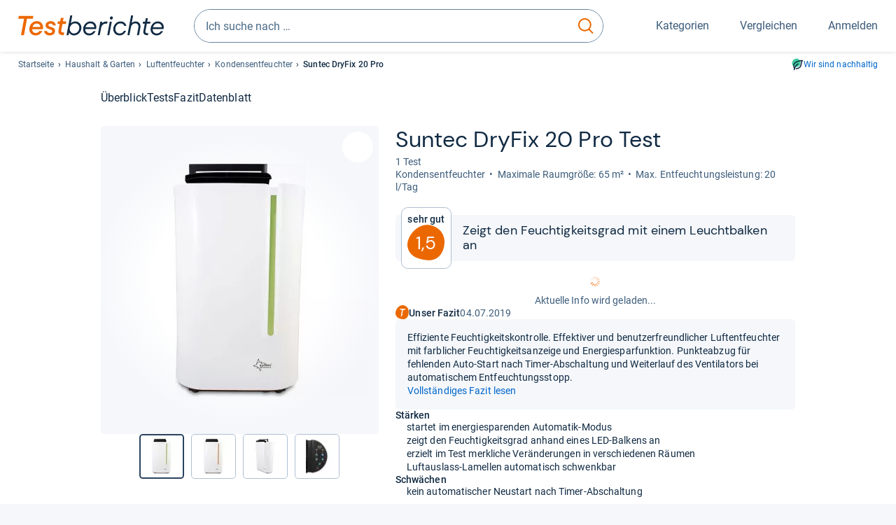

--- FILE ---
content_type: text/html;charset=UTF-8
request_url: https://www.testberichte.de/p/suntec-tests/dryfix-20-pro-testbericht.html
body_size: 26162
content:
<!DOCTYPE html>
	<html class="uil-page product-lvl product-page  no-js" lang="de" prefix="og: http://ogp.me/ns#"><head>
			<meta charset="utf-8" />
			<meta http-equiv="X-UA-Compatible" content="IE=edge" />
			<meta name="viewport" content="width=device-width, initial-scale=1.0" />
			<title>Suntec DryFix 20 Pro im Test: 1,5 sehr gut</title>
	<meta property="og:title" content="Suntec DryFix 20 Pro im Test: 1,5 sehr gut"><link rel="search" type="application/opensearchdescription+xml" title="Testberichte.de" href="/downloads/de_DE/search.xml">
	<link rel="stylesheet" href="/css/v5/style.css?rev=985096132" type="text/css" media="all" />
<meta name="robots" content="index, follow" /><meta name="description" content="Im Test: »sehr gut« urteilt »hausgeraete-test.de« ⭐ Hat der DryFix 20 Pro von Suntec auch Schwächen? Neutral und unabhängig informieren!" />
		<meta property="og:description" content="Im Test: »sehr gut« urteilt »hausgeraete-test.de« ⭐ Hat der DryFix 20 Pro von Suntec auch Schwächen? Neutral und unabhängig informieren!" /><meta name="robots" content="max-snippet:-1, max-image-preview:large, max-video-preview:-1" /><link rel="apple-touch-icon" sizes="180x180" href="/apple-touch-icon.png">
			<link rel="icon" type="image/png" sizes="16x16" href="/favicon-16x16.png">
			<link rel="icon" type="image/png" sizes="32x32" href="/favicon-32x32.png">
			<link rel="icon" type="image/png" sizes="48x48" href="/favicon-48x48.png">
			<link rel="icon" href="/favicon.ico">
			<link rel="icon" type="image/svg+xml" href="/favicon.svg">
			<link rel="manifest" href="https://www.testberichte.de/manifest.json" />
			<meta name="msapplication-TileColor" content="#f37030">
			<meta name="theme-color" content="#ffffff">
			<link rel="preconnect" href="//securepubads.g.doubleclick.net">
			<link rel="dns-prefetch" href="//securepubads.g.doubleclick.net">
			<link rel="preconnect" href="//static.demoup.com">
				<link rel="dns-prefetch" href="//static.demoup.com">
			<link href="https://www.testberichte.de/fonts/v5/tb-icons-global/fonts/tb-icons-global.woff?8jxczi" as="font" type="font/woff" crossorigin>
			<link rel="preload" href="https://www.testberichte.de/fonts/v5/roboto/roboto-v27-latin-regular.woff2" as="font" type="font/woff2" crossorigin>
			<link rel="preload" href="https://www.testberichte.de/fonts/v5/roboto/roboto-v27-latin-500.woff2" as="font" type="font/woff2" crossorigin>
			<link rel="preload" href="https://www.testberichte.de/fonts/v5/dm-sans/dm-sans-v6-latin-regular.woff2" as="font" type="font/woff2" crossorigin>

			<link rel="canonical" href="https://www.testberichte.de/p/suntec-tests/dryfix-20-pro-testbericht.html" />
			<meta name="twitter:card" value="summary" />

	<meta property="og:image" content="https://www.testberichte.de/imgs/p_imgs_og/1458101.jpg" /><script>
			var siteUri	= 'https://www.testberichte.de' + '';
			var pageType = 'product';
			var siteUriPrefix = "";

			
			var docRef = false;
			var docRefMap = ['http:' + siteUri, 'https:' + siteUri];
			if (document.referrer != '') {
				for (var i = 0; i < docRefMap.length; i++) {
					if (document.referrer.substr(0, docRefMap[i].length) == docRefMap[i]) {
						docRef = true;
						break;
					}
				};
			}

			
				if (top.location != self.location && docRef === false) {
					top.location = self.location.href;
				}
			

			var adblock	= '1';
			var _requests = new Object; 
			const requestsFetch = {};
			var enableCookieClickLogging = true;
			var logMessages	= new Array;

			
				window.pageInfo = {
					pageType: 'product',
					trackingDomain: 'testberichte.de',
					
					productId: '516197',
					
				}
			</script>

		<script async src="/js/v5/advertisement.js?rev=dea63eb"></script>

		<script src="/js/v5/vendor/swiper-bundle.min.js?rev=985096132" type="text/javascript"></script>
</head>
	<body class="uil-page__body"><a class="page-overlay js-page-slide-cta"></a>
<noscript>
	<div id="no-js">Für eine optimale Nutzung dieser Website aktivieren Sie bitte JavaScript.</div>
</noscript>

<header class="uil-page__header" id="header">
	<a href="#main-content" class="uic-skip-link">Zum Hauptinhalt springen</a>

	<div id='main_slot_tbw_1x1' style="height: 0px; width: 0px; display: none;"></div>

	<div class="uil-container uil-container--wide header ">
		<div class="uil-container uil-container--full-width"
		
	>
		<div class="header__container " data-function="js-header">
		<a href="/" class="header__item header__item--logo cp-9128-0"><img srcset="/img-v5/tb-logo-primary.svg" alt="testberichte.de-Logo" class="header__logo-img"></a><div class="header__item header__search js-search">
				<form class="js-search-form" method="get" action="/d/search.html" accept-charset="utf-8">
		<label class="search search--default">
			<input class="search__input search__input--default js-search-input"
				   data-cp="9129"
				   placeholder="Ich suche nach …"
				   autocomplete="off"
				   type="search"
				   maxlength="200"
				   value="">

			<button class="search__button search__button--reset search__button--reset--default js-search-reset" type="reset" title="Eingabe löschen">
				<i title="Eingabe löschen" class="search__icon-reset icon- icon-schliessen_sm"></i>
			</button>

			<button class="search__button search__button--submit search__button--default js-search-submit cp-11901-0" type="submit">
					<span class="sr-only">suchen</span>
					<svg class="search__icon search__icon--default" xmlns="http://www.w3.org/2000/svg" viewBox="0 0 24 24" fill="none"><path d="M17.187 16.155a1 1 0 1 0-1.43 1.397l1.43-1.397Zm3.598 6.544a1 1 0 0 0 1.43-1.398l-1.43 1.398Zm-10.427-2.966c5.17 0 9.359-4.195 9.359-9.367h-2c0 4.07-3.295 7.367-7.359 7.367v2ZM1 10.366c0 5.172 4.189 9.367 9.358 9.367v-2C6.295 17.733 3 14.436 3 10.366H1ZM10.358 1C5.19 1 1 5.194 1 10.366h2C3 6.297 6.295 3 10.358 3V1Zm9.359 9.366c0-5.172-4.19-9.366-9.359-9.366v2c4.063 0 7.359 3.297 7.359 7.366h2Zm-3.96 7.186 5.028 5.147 1.43-1.398-5.028-5.146-1.43 1.397Z" /></svg>
					</button>
			</label>
	</form></div>
		<div class="header__item header__item--kategorien js-lazy-sprite" data-function="js-toggle-desktop-navbar">
			<button class="user-button user-button--menu js-page-slide-cta" for="toggle-main-navigation" data-page-slide="navigation" data-cp="9127">
				












<span
	class="uic-icon uic-icon--menu
	user-button__icon" aria-hidden="true">

	

	
		
		
			
		
	

</span>
<span class="user-button__label user-button__label--menu">
					Kategorien
				</span>
			</button>
		</div>
		<div class="header__item header__item--compare">
	<button
	class="user-button user-button--compare mod-compare-cta"
	data-function="js-tooltip-compare"
	data-tippy-content="Sie haben noch keine Produkte zum Vergleich hinzugefügt."
>
	












<span
	class="uic-icon uic-icon--heart
	user-button__icon js-compare-icon" aria-hidden="true">

	

	
		
		
			<span class="user-button__count js-user-navigation-count"></span>
	
		
	

</span>
<span class="user-button__label">
		Vergleichen</span>
</button>
</div>
<div class="header__item header__item--profile-account header__item--hidden" data-function="js-profile-account">
	<button class="user-button user-button--anmelden">
		












<span
	class="uic-icon uic-icon--user
	user-button__icon" aria-hidden="true">

	

	
		
		
			
		
	

</span>
<span class="user-button__label user-button__label--anmelden js-profile-label">
			Anmelden</span>
	</button>

	<ul class="login-menu" data-function="js-login-menu">
		<li class="login-menu__item item js-logged-in-hide">
			<span class='uic-button uic-button--secondary' data-nfl='|secure|profile|login{|}{|||}'>Login</span></li>
		<li class="login-menu__item login-menu__item--register js-logged-in-hide">
			<p>Neu hier?</p>
			<span class='link link--default' data-nfl='|secure|profile|register{|}{|||}'>Kostenlos registrieren</span></li>
		<li class="login-menu__item">
	<span class='uic-link' data-nfl='|d|profile|overview{|}{|||}'>Übersicht</span></li>
<li class="login-menu__item">
	<span class='uic-link' data-nfl='|d|profile|reviews{|}{|||}'>Testberichte</span></li>
<li class="login-menu__item">
	<span class='uic-link' data-nfl='|d|profile|products{|}{|||}'>Produkte</span></li>
<li class="login-menu__item">
	<span class='uic-link' data-nfl='|d|profile|opinions{|}{|||}'>Meinungen</span></li>
<li class="login-menu__item">
	<span class='uic-link' data-nfl='|secure|profile|settings{|}{|||}'>Einstellungen</span></li></ul>
</div></div>
</div>

<nav class="uil-container uil-container--full-width mod-main-navigation page-slide-content-navigation" aria-label="Hauptnavigation">
	<div class="container container--mainnav">
		<ul class="main-nav">
			<li class="main-nav__item main-nav__item--title">
				<div class="main-nav__header">
					<div class="main-nav__title">Kategorien</div>
					<button class=" uic-button uic-button--control js-page-slide-cta
"
	 data-cp="9127"  style="position: absolute;top: 1em;right: 0.5em;z-index: 3;background: transparent;" 
	>

	












<span
	class="uic-icon uic-icon--close
	" aria-hidden="true">

	

	
		
		
			
		
	

</span>
<span class=" uic-button__label sr-only">
		Schliessen</span>
	</button>
</div>
				<label class="sr-only" for="main-navigation-level-1-back">zurück</label>
				<input class="main-nav__radio" id="main-navigation-level-1-back" type="radio" name="main-navigation-toggle-level-1" autocomplete="false" />
			</li>
			<li class="main-nav__item main-nav__item--first">
					<input class="main-nav__radio"
						data-cp="9131"
						data-coi="0"
						id="main-navigation-level-1-0"
						type="checkbox" name="main-navigation-1"
						autocomplete="false"
						/>
					<label class="main-nav__label" for="main-navigation-level-1-0">
						<i class="category-icon icon- icon-computer"></i>
						<a href="/shopping/level2_computer_hardware_3.html" class="main-nav__link cp-10475-0">Computer</a><span class="uic-icon uic-icon--main-nav"></span></label>
					<ul class="sub-nav " data-ncid="101">
							</ul>
					</li>
			<li class="main-nav__item ">
					<input class="main-nav__radio"
						data-cp="9131"
						data-coi="1"
						id="main-navigation-level-1-1"
						type="checkbox" name="main-navigation-1"
						autocomplete="false"
						/>
					<label class="main-nav__label" for="main-navigation-level-1-1">
						<i class="category-icon icon- icon-hifi_und_tv"></i>
						<a href="/shopping/level2_audio_hifi_1.html" class="main-nav__link cp-10475-0">HiFi & TV</a><span class="uic-icon uic-icon--main-nav"></span></label>
					<ul class="sub-nav " data-ncid="102">
							</ul>
					</li>
			<li class="main-nav__item ">
					<input class="main-nav__radio"
						data-cp="9131"
						data-coi="2"
						id="main-navigation-level-1-2"
						type="checkbox" name="main-navigation-1"
						autocomplete="false"
						/>
					<label class="main-nav__label" for="main-navigation-level-1-2">
						<i class="category-icon icon- icon-foto_und_video"></i>
						<a href="/shopping/level2_foto_video_und_optik_6.html" class="main-nav__link cp-10475-0">Foto & Video</a><span class="uic-icon uic-icon--main-nav"></span></label>
					<ul class="sub-nav " data-ncid="103">
							</ul>
					</li>
			<li class="main-nav__item ">
					<input class="main-nav__radio"
						data-cp="9131"
						data-coi="3"
						id="main-navigation-level-1-3"
						type="checkbox" name="main-navigation-1"
						autocomplete="false"
						/>
					<label class="main-nav__label" for="main-navigation-level-1-3">
						<i class="category-icon icon- icon-handy_und_telefon"></i>
						<a href="/shopping/level2_handys_und_telefonie_16.html" class="main-nav__link cp-10475-0">Handy & Telefon</a><span class="uic-icon uic-icon--main-nav"></span></label>
					<ul class="sub-nav " data-ncid="104">
							</ul>
					</li>
			<li class="main-nav__item ">
					<input class="main-nav__radio"
						data-cp="9131"
						data-coi="4"
						id="main-navigation-level-1-4"
						type="checkbox" name="main-navigation-1"
						autocomplete="false"
						/>
					<label class="main-nav__label" for="main-navigation-level-1-4">
						<i class="category-icon icon- icon-sport_und_gesundheit"></i>
						<a href="/shopping/level2_sport_und_fitness_15.html" class="main-nav__link cp-10475-0">Sport & Gesundheit</a><span class="uic-icon uic-icon--main-nav"></span></label>
					<ul class="sub-nav " data-ncid="109">
							</ul>
					</li>
			<li class="main-nav__item main-nav__item--default" data-function="js-default-category">
					<input class="main-nav__radio"
						data-cp="9131"
						data-coi="5"
						id="main-navigation-level-1-5"
						type="checkbox" name="main-navigation-1"
						autocomplete="false"
						/>
					<label class="main-nav__label main-nav__label--default" for="main-navigation-level-1-5">
						<i class="category-icon icon- icon-haushalt"></i>
						<a href="/shopping/level2_haushalt_24.html" class="main-nav__link cp-10475-0">Haushalt</a><span class="uic-icon uic-icon--main-nav"></span></label>
					<ul class="sub-nav sub-nav--default" data-ncid="106">
							<li class="sub-nav__item sub-nav__item--title">
			<div class="sub-nav__header">
				<label class="sub-nav__card sub-nav__card--title" for="main-navigation-level-1-5" data-cp="9621">
					<i class="icon- icn-pfeil__links_sm">pfeil__links_sm</i>
				</label>
				<label class="sr-only" for="main-navigation-level-1-back">zurück</label>
				<input class="main-nav__radio" id="main-navigation-level-2-back" type="radio" name="main-navigation-toggle-level-2" autocomplete="false" />
				<label class="page-slide-button-close page-slide-button-close--sub-nav js-page-slide-cta" for="toggle-main-navigation">
					<i class="sub-nav__icon-close icon- icon-close"></i>
				</label>
			</div>
		</li>
	<li class="sub-nav__item">
		<div class="sub-nav__card">
			<a href="/haushaltsgeraete/2588/staubsauger.html" class="sub-nav__link cp-9132-0"><i class="sub-category-sprite sub-category-sprite--c-2588"></i>
						<span class="sub-nav__label">Staubsauger</span></a><i class="uic-icon uic-icon--sub-nav"></i>
		</div>
	</li>
<li class="sub-nav__item">
		<div class="sub-nav__card">
			<a href="/kleine-haushaltsgeraete/2669/kaffee-espresso-maschinen/kaffeevollautomaten.html" class="sub-nav__link cp-9132-0"><i class="sub-category-sprite sub-category-sprite--c-2669"></i>
						<span class="sub-nav__label">Kaffeevollautomaten</span></a><i class="uic-icon uic-icon--sub-nav"></i>
		</div>
	</li>
<li class="sub-nav__item">
		<div class="sub-nav__card">
			<a href="/haushaltsgeraete/2777/kuehlschraenke.html" class="sub-nav__link cp-9132-0"><i class="sub-category-sprite sub-category-sprite--c-2777"></i>
						<span class="sub-nav__label">Kühlschränke</span></a><i class="uic-icon uic-icon--sub-nav"></i>
		</div>
	</li>
<li class="sub-nav__item">
		<div class="sub-nav__card">
			<a href="/bueromoebel/2533/buerostuehle.html" class="sub-nav__link cp-9132-0"><i class="sub-category-sprite sub-category-sprite--c-2533"></i>
						<span class="sub-nav__label">Bürostühle</span></a><i class="uic-icon uic-icon--sub-nav"></i>
		</div>
	</li>
<li class="sub-nav__item">
		<div class="sub-nav__card">
			<a href="/matratzen-decken-lattenroste/2908/matratzen.html" class="sub-nav__link cp-9132-0"><i class="sub-category-sprite sub-category-sprite--c-2908"></i>
						<span class="sub-nav__label">Matratzen</span></a><i class="uic-icon uic-icon--sub-nav"></i>
		</div>
	</li>
<li class="sub-nav__item">
		<div class="sub-nav__card">
			<a href="/testsieger/level3_grosse_haushaltsgeraete_geschirrspueler_196.html" class="sub-nav__link cp-9132-0"><i class="sub-category-sprite sub-category-sprite--c-2620"></i>
						<span class="sub-nav__label">Geschirrspüler</span></a><i class="uic-icon uic-icon--sub-nav"></i>
		</div>
	</li>
<li class="sub-nav__item">
		<div class="sub-nav__card">
			<a href="/testsieger/level3_grosse_haushaltsgeraete_waschmaschinen_537.html" class="sub-nav__link cp-9132-0"><i class="sub-category-sprite sub-category-sprite--c-2587"></i>
						<span class="sub-nav__label">Waschmaschinen</span></a><i class="uic-icon uic-icon--sub-nav"></i>
		</div>
	</li>
<li class="sub-nav__item">
		<div class="sub-nav__card">
			<a href="/testsieger/level3_grosse_haushaltsgeraete_trockner_508.html" class="sub-nav__link cp-9132-0"><i class="sub-category-sprite sub-category-sprite--c-2781"></i>
						<span class="sub-nav__label">Trockner</span></a><i class="uic-icon uic-icon--sub-nav"></i>
		</div>
	</li>
<li class="sub-nav__item">
		<div class="sub-nav__card">
			<a href="/haushaltsgeraete/2839/naehmaschinen.html" class="sub-nav__link cp-9132-0"><i class="sub-category-sprite sub-category-sprite--c-2839"></i>
						<span class="sub-nav__label">Nähmaschinen</span></a><i class="uic-icon uic-icon--sub-nav"></i>
		</div>
	</li>
<li class="sub-nav__item">
		<div class="sub-nav__card">
			<a href="/testsieger/level3_kleine_haushaltsgeraete_kuechenmaschinen_708.html" class="sub-nav__link cp-9132-0"><i class="sub-category-sprite sub-category-sprite--c-708"></i>
						<span class="sub-nav__label">Küchenmaschinen</span></a><i class="uic-icon uic-icon--sub-nav"></i>
		</div>
	</li>
<li class="sub-nav__item sub-nav__item--last">
	<span class='uic-button uic-button--show-all sub-nav__show-all ' data-nfl='|shopping|level2_haushalt_24{|}{|||}'>Zeige alle Kategorien</span></li>
<li class="sub-nav__item sub-nav__item--close" data-function="js-close-nav">
	<label class="sub-nav__card" >
		<i class="icon-">schliessen</i>
	</label>
</li>
</ul>
					</li>
			<li class="main-nav__item ">
					<input class="main-nav__radio"
						data-cp="9131"
						data-coi="6"
						id="main-navigation-level-1-6"
						type="checkbox" name="main-navigation-1"
						autocomplete="false"
						/>
					<label class="main-nav__label" for="main-navigation-level-1-6">
						<i class="category-icon icon- icon-haus_und_garten"></i>
						<a href="/shopping/level2_haus_und_garten_9.html" class="main-nav__link cp-10475-0">Haus & Garten</a><span class="uic-icon uic-icon--main-nav"></span></label>
					<ul class="sub-nav sub-nav--default" data-ncid="107">
							</ul>
					</li>
			<li class="main-nav__item ">
					<input class="main-nav__radio"
						data-cp="9131"
						data-coi="7"
						id="main-navigation-level-1-7"
						type="checkbox" name="main-navigation-1"
						autocomplete="false"
						/>
					<label class="main-nav__label" for="main-navigation-level-1-7">
						<i class="category-icon icon- icon-baby_und_kind"></i>
						<a href="/shopping/level2_baby_und_kinderbedarf_12.html" class="main-nav__link cp-10475-0">Baby & Kind</a><span class="uic-icon uic-icon--main-nav"></span></label>
					<ul class="sub-nav sub-nav--default" data-ncid="108">
							</ul>
					</li>
			<li class="main-nav__item ">
					<input class="main-nav__radio"
						data-cp="9131"
						data-coi="8"
						id="main-navigation-level-1-8"
						type="checkbox" name="main-navigation-1"
						autocomplete="false"
						/>
					<label class="main-nav__label" for="main-navigation-level-1-8">
						<i class="category-icon icon- icon-auto_und_motorrad"></i>
						<a href="/shopping/level2_autos_und_zubehoer_2.html" class="main-nav__link cp-10475-0">Auto & Motorrad</a><span class="uic-icon uic-icon--main-nav"></span></label>
					<ul class="sub-nav sub-nav--default" data-ncid="105">
							</ul>
					</li>
			<li class="main-nav__item main-nav__item--last">
					<input class="main-nav__radio"
						data-cp="9131"
						data-coi="9"
						id="main-navigation-level-1-9"
						type="checkbox" name="main-navigation-1"
						autocomplete="false"
						/>
					<label class="main-nav__label" for="main-navigation-level-1-9">
						<i class="category-icon icon- icon-mehr"></i>
						<a href="/21/die-kategorien-im-ueberblick.html" class="main-nav__link cp-10475-0">Mehr</a><span class="uic-icon uic-icon--main-nav"></span></label>
					<ul class="sub-nav sub-nav--default" data-ncid="110">
							</ul>
					</li>
			<li class="main-nav__item main-nav__item--login js-user-navigation-mobile">
				<span class='uic-button uic-button--secondary' data-nfl='|secure|profile|login{|}{|||}'>Anmelden</span></li>
		</ul></div>
</nav></div>

	<section class="uil-container uil-container--wide bg-white"
		
	>
		<div class="breadcrumb" id="breadcrumb">
			<ul class="breadcrumb__list">
				<li class="breadcrumb__item ">
						<a href="/" class="breadcrumb__link link link--default cp-8683-0">Startseite</a></li>
				<li class="breadcrumb__item ">
						<a href="/shopping/level2_haushalt_24.html" class="breadcrumb__link link link--default cp-8683-0">Haushalt & Garten</a></li>
				<li class="breadcrumb__item ">
						<a href="/haushaltsgeraete/2795/luftentfeuchter.html" class="breadcrumb__link link link--default cp-8683-0">Luftentfeuchter</a></li>
				<li class="breadcrumb__item ">
						<a href="/haushaltsgeraete/2795/luftentfeuchter/kondensentfeuchter.html" class="breadcrumb__link link link--default cp-8683-0">Kondensentfeuchter</a></li>
				<li class="breadcrumb__item isLast">
						Suntec DryFix 20 Pro</li>
				</ul>

			<a href="/nachhaltigkeit.html" class="uic-link uic-sustainable-flex cp-14738-0">Wir sind nachhaltig</a></div>

		<script type="application/ld+json">
					{
						"@context": "http://schema.org",
						"@type": "BreadcrumbList",
						"itemListElement": [
						{
							"@type": "ListItem",
							"position": 1,
							"item": {
								"@id": "https://www.testberichte.de/",
								"name": "Startseite"
							}
						}
						
							,
							{
								"@type": "ListItem",
								"position": 2,
								"item": {
									"@id": "https://www.testberichte.de/shopping/level2_haushalt_24.html",
									"name": "Haushalt & Garten"
								}
							}
						
							,
								{
								"@type": "ListItem",
								"position": 3,
								"item": {
									"@id": "https://www.testberichte.de/haushaltsgeraete/2795/luftentfeuchter.html",
									"name": "Luftentfeuchter"
								}
							}
						
							,
								{
								"@type": "ListItem",
								"position": 4,
								"item": {
									"@id": "https://www.testberichte.de/haushaltsgeraete/2795/luftentfeuchter/kondensentfeuchter.html",
									"name": "Kondensentfeuchter"
								}
							}
						
						]
					}
				</script>
	</section>

</header><div id="dfp-main-left">
	<div class="dfp-main-slot-left-1 " id="dfp-main-slot-left-1"></div><div class="dfp-main-slot-left-2 " id="dfp-main-slot-left-2"></div></div>

<div id="dfp-main-right">
	<div class="dfp-main-slot-right-1 " id="dfp-main-slot-right-1"></div></div>

<section class="container container--dfp">
	<div class="dfp-main-slot-top " id="dfp-main-slot-top"></div></section>

<main class="uil-page__main " id="main-content" style="">
	<nav class="uic-subnav" id="sticky-nav" data-js-scrollspy="sticky-nav" data-function="js-is-sticky">
		<div class=" uil-container uic-subnav__container uic-scroll-overlay ">
	<ul class="uic-subnav__list">
				<li class="uic-subnav__item uic-subnav__item--overview">
						<a class="uic-subnav__link highlight log-15669-c-516197-28-0" href="#produkt-ueberblick" data-cpid="15669" data-js-scrollspy-link>
							Überblick</a>
					</li>
				<li class="uic-subnav__item">
							<a class="uic-subnav__link log-15678-c-516197-28-0" href="#produkt-testberichte" data-cpid="15678" data-js-scrollspy-link>
								Tests
							</a>
						</li>
					<li class="uic-subnav__item">
							<a class="uic-subnav__link log-15695-c-516197-28-0" href="#produkt-artikel" data-cpid="15695" data-js-scrollspy-link>
								Fazit
							</a>
						</li>
					<li class="uic-subnav__item">
							<a class="uic-subnav__link log-15690-c-516197-28-0" href="#produkt-datenblatt" data-cpid="15690" data-js-scrollspy-link>
								Datenblatt
							</a>
						</li>
					</ul>
		</div></nav>
<script>
	if (typeof(logger) === 'object') {logger.addHandlerOnClassName({"t":"cc","d":{"i":"0","itc":"82","pc":"96651","ioc":"791615"}}, "null", "log-15669-c-516197-28-0", 0, null);} else {logMessages.push({message: {"t":"cc","d":{"i":"0","itc":"82","pc":"96651","ioc":"791615"}}, context: 'null', selector: 'log-15669-c-516197-28-0', index: 0, method: 'addHandlerOnClassName'});}if (typeof(logger) === 'object') {logger.addHandlerOnClassName({"t":"cc","d":{"i":"0","itc":"82","pc":"87651","ioc":"791615"}}, "null", "log-15678-c-516197-28-0", 0, null);} else {logMessages.push({message: {"t":"cc","d":{"i":"0","itc":"82","pc":"87651","ioc":"791615"}}, context: 'null', selector: 'log-15678-c-516197-28-0', index: 0, method: 'addHandlerOnClassName'});}if (typeof(logger) === 'object') {logger.addHandlerOnClassName({"t":"cc","d":{"i":"0","itc":"82","pc":"59651","ioc":"791615"}}, "null", "log-15695-c-516197-28-0", 0, null);} else {logMessages.push({message: {"t":"cc","d":{"i":"0","itc":"82","pc":"59651","ioc":"791615"}}, context: 'null', selector: 'log-15695-c-516197-28-0', index: 0, method: 'addHandlerOnClassName'});}if (typeof(logger) === 'object') {logger.addHandlerOnClassName({"t":"cc","d":{"i":"0","itc":"82","pc":"09651","ioc":"791615"}}, "null", "log-15690-c-516197-28-0", 0, null);} else {logMessages.push({message: {"t":"cc","d":{"i":"0","itc":"82","pc":"09651","ioc":"791615"}}, context: 'null', selector: 'log-15690-c-516197-28-0', index: 0, method: 'addHandlerOnClassName'});}</script><section class="uic-product-header uic-product-header--standard section section--anchor js-dfp--top-identifier"
	 id="produkt-ueberblick">

	<div class="uil-container uic-product-header__container"
		
	>
		<div class="uic-product-header__grid uic-product-header__grid--standard" id="js-product-header-grid">
			<div class="uic-product-header__media uic-product-header__media--standard">
				<div class="uic-product-header__sticky ">
					<uic-dialog class="uic-dialog-component">

	<dialog
		class="uic-dialog  uic-fade-in uic-dialog--gallery"
		
		id="js-modal-gallery">

		<header class="uic-dialog__header">
			<h2 class="uic-dialog__title">
					Bilder zu Suntec DryFix 20 Pro</h2>
			<button class=" uic-button uic-button--control
"
	data-dialog-close
	>

	












<span
	class="uic-icon uic-icon--close
	" aria-hidden="true">

	

	
		
		
			
		
	

</span>
<span class=" uic-button__label sr-only">
		Schließen</span>
	</button>
</header>

		<div class="uic-dialog__main " data-modal-main-container>
			<div class="uic-dialog__gallery">
					<div class="uic-carousel  uic-carousel--modal" id="">

	<div class="swiper uic-carousel__slider  uic-carousel__slider--modal"
		 data-coi="516197"  data-cp="15697" data-modal-gallery>

		<ol
			class="swiper-wrapper uic-carousel__wrapper
			"
			id="carousel-">
			<li class="uic-carousel__slide">
								<picture class="picture
	 picture--modal-gallery ">

	<source srcset="/imgs/webp/p_imgs_370/1458101.jpg, /imgs/webp/p_imgs_supersize/1458101.jpg 1.5x" type="image/webp">
			<source srcset="/imgs/p_imgs_370/1458101.jpg, /imgs/p_imgs_supersize/1458101.jpg 1.5x" type="image/jpeg">
		<img
	alt="Produktbild Suntec DryFix 20 Pro"
	class="image  image--product"
	 loading="lazy" 
			onerror="this.onerror=null;this.src='/img-v5/noimage.svg';"
		
	src="/imgs/p_imgs_370/1458101.jpg"
></picture>
</li>
						<li class="uic-carousel__slide">
								<picture class="picture
	 picture--modal-gallery ">

	<source srcset="/imgs/webp/p_imgs_370/1458105.jpg, /imgs/webp/p_imgs_supersize/1458105.jpg 1.5x" type="image/webp">
			<source srcset="/imgs/p_imgs_370/1458105.jpg, /imgs/p_imgs_supersize/1458105.jpg 1.5x" type="image/jpeg">
		<img
	alt="Produktbild Suntec DryFix 20 Pro"
	class="image  image--product"
	 loading="lazy" 
			onerror="this.onerror=null;this.src='/img-v5/noimage.svg';"
		
	src="/imgs/p_imgs_370/1458105.jpg"
></picture>
</li>
						<li class="uic-carousel__slide">
								<picture class="picture
	 picture--modal-gallery ">

	<source srcset="/imgs/webp/p_imgs_370/1458103.jpg, /imgs/webp/p_imgs_supersize/1458103.jpg 1.5x" type="image/webp">
			<source srcset="/imgs/p_imgs_370/1458103.jpg, /imgs/p_imgs_supersize/1458103.jpg 1.5x" type="image/jpeg">
		<img
	alt="Produktbild Suntec DryFix 20 Pro"
	class="image  image--product"
	 loading="lazy" 
			onerror="this.onerror=null;this.src='/img-v5/noimage.svg';"
		
	src="/imgs/p_imgs_370/1458103.jpg"
></picture>
</li>
						<li class="uic-carousel__slide">
								<picture class="picture
	 picture--modal-gallery ">

	<source srcset="/imgs/webp/p_imgs_370/1458104.jpg, /imgs/webp/p_imgs_supersize/1458104.jpg 1.5x" type="image/webp">
			<source srcset="/imgs/p_imgs_370/1458104.jpg, /imgs/p_imgs_supersize/1458104.jpg 1.5x" type="image/jpeg">
		<img
	alt="Produktbild Suntec DryFix 20 Pro"
	class="image  image--product"
	 loading="lazy" 
			onerror="this.onerror=null;this.src='/img-v5/noimage.svg';"
		
	src="/imgs/p_imgs_370/1458104.jpg"
></picture>
</li>
						<li class="uic-carousel__slide">
								<picture class="picture
	 picture--modal-gallery ">

	<source srcset="/imgs/webp/p_imgs_370/1458106.jpg, /imgs/webp/p_imgs_supersize/1458106.jpg 1.5x" type="image/webp">
			<source srcset="/imgs/p_imgs_370/1458106.jpg, /imgs/p_imgs_supersize/1458106.jpg 1.5x" type="image/jpeg">
		<img
	alt="Produktbild Suntec DryFix 20 Pro"
	class="image  image--product"
	 loading="lazy" 
			onerror="this.onerror=null;this.src='/img-v5/noimage.svg';"
		
	src="/imgs/p_imgs_370/1458106.jpg"
></picture>
</li>
						<li class="uic-carousel__slide">
								<picture class="picture
	 picture--modal-gallery ">

	<source srcset="/imgs/webp/p_imgs_370/1458108.jpg, /imgs/webp/p_imgs_supersize/1458108.jpg 1.5x" type="image/webp">
			<source srcset="/imgs/p_imgs_370/1458108.jpg, /imgs/p_imgs_supersize/1458108.jpg 1.5x" type="image/jpeg">
		<img
	alt="Produktbild Suntec DryFix 20 Pro"
	class="image  image--product"
	 loading="lazy" 
			onerror="this.onerror=null;this.src='/img-v5/noimage.svg';"
		
	src="/imgs/p_imgs_370/1458108.jpg"
></picture>
</li>
						<li class="uic-carousel__slide">
								<picture class="picture
	 picture--modal-gallery ">

	<source srcset="/imgs/webp/p_imgs_370/1458109.jpg, /imgs/webp/p_imgs_supersize/1458109.jpg 1.5x" type="image/webp">
			<source srcset="/imgs/p_imgs_370/1458109.jpg, /imgs/p_imgs_supersize/1458109.jpg 1.5x" type="image/jpeg">
		<img
	alt="Produktbild Suntec DryFix 20 Pro"
	class="image  image--product"
	 loading="lazy" 
			onerror="this.onerror=null;this.src='/img-v5/noimage.svg';"
		
	src="/imgs/p_imgs_370/1458109.jpg"
></picture>
</li>
						</ol>
	</div>

	<!-- If we need swiper pagination -->
	<div class="swiper-pagination uic-carousel__pagination" data-carousel-pagination></div>
	<!-- If we need swiper navigation -->
	<button class=" uic-button uic-button--control uic-carousel__button  uic-carousel__button--prev
"
	data-carousel-btn="prev"
	>

	












<span
	class="uic-icon uic-icon--arrow-left
	" aria-hidden="true">

	

	
		
		
			
		
	

</span>
<span class=" uic-button__label sr-only">
		vorherig</span>
	</button>
<button class=" uic-button uic-button--control uic-carousel__button   uic-carousel__button--next
"
	data-carousel-btn="next"
	>

	












<span
	class="uic-icon uic-icon--arrow-right
	" aria-hidden="true">

	

	
		
		
			
		
	

</span>
<span class=" uic-button__label sr-only">
		nächste</span>
	</button>
</div>
</div>

				<div class="uic-dialog__offer" data-modal-gallery-offer></div>
			</div>

		</dialog>

</uic-dialog><div class="uic-carousel  uic-carousel--gallery" id="">

	<div class="swiper uic-carousel__slider  uic-carousel__slider--gallery"
		 data-coi="516197"  data-cp="11355" data-gallery>

		<ol
			class="swiper-wrapper uic-carousel__wrapper
			"
			id="carousel-">
			<li class="uic-carousel__slide">
					<picture class="picture
	 picture--gallery ">

	<source srcset="/imgs/webp/p_imgs_370/1458101.jpg, /imgs/webp/p_imgs_supersize/1458101.jpg 1.5x" type="image/webp">
			<source srcset="/imgs/p_imgs_370/1458101.jpg, /imgs/p_imgs_supersize/1458101.jpg 1.5x" type="image/jpeg">
		<img
	alt="Produktbild Suntec DryFix 20 Pro"
	class="image  image--product"
	
			onerror="this.onerror=null;this.src='/img-v5/noimage.svg';"
		
	src="/imgs/p_imgs_370/1458101.jpg"
></picture>
</li>
			<li class="uic-carousel__slide">
					<picture class="picture
	 picture--gallery ">

	<source srcset="/imgs/webp/p_imgs_370/1458105.jpg, /imgs/webp/p_imgs_supersize/1458105.jpg 1.5x" type="image/webp">
			<source srcset="/imgs/p_imgs_370/1458105.jpg, /imgs/p_imgs_supersize/1458105.jpg 1.5x" type="image/jpeg">
		<img
	alt="Produktbild Suntec DryFix 20 Pro"
	class="image  image--product"
	 loading="lazy" 
			onerror="this.onerror=null;this.src='/img-v5/noimage.svg';"
		
	src="/imgs/p_imgs_370/1458105.jpg"
></picture>
</li>
			<li class="uic-carousel__slide">
					<picture class="picture
	 picture--gallery ">

	<source srcset="/imgs/webp/p_imgs_370/1458103.jpg, /imgs/webp/p_imgs_supersize/1458103.jpg 1.5x" type="image/webp">
			<source srcset="/imgs/p_imgs_370/1458103.jpg, /imgs/p_imgs_supersize/1458103.jpg 1.5x" type="image/jpeg">
		<img
	alt="Produktbild Suntec DryFix 20 Pro"
	class="image  image--product"
	 loading="lazy" 
			onerror="this.onerror=null;this.src='/img-v5/noimage.svg';"
		
	src="/imgs/p_imgs_370/1458103.jpg"
></picture>
</li>
			<li class="uic-carousel__slide">
					<picture class="picture
	 picture--gallery ">

	<source srcset="/imgs/webp/p_imgs_370/1458104.jpg, /imgs/webp/p_imgs_supersize/1458104.jpg 1.5x" type="image/webp">
			<source srcset="/imgs/p_imgs_370/1458104.jpg, /imgs/p_imgs_supersize/1458104.jpg 1.5x" type="image/jpeg">
		<img
	alt="Produktbild Suntec DryFix 20 Pro"
	class="image  image--product"
	 loading="lazy" 
			onerror="this.onerror=null;this.src='/img-v5/noimage.svg';"
		
	src="/imgs/p_imgs_370/1458104.jpg"
></picture>
</li>
			<li class="uic-carousel__slide">
					<picture class="picture
	 picture--gallery ">

	<source srcset="/imgs/webp/p_imgs_370/1458106.jpg, /imgs/webp/p_imgs_supersize/1458106.jpg 1.5x" type="image/webp">
			<source srcset="/imgs/p_imgs_370/1458106.jpg, /imgs/p_imgs_supersize/1458106.jpg 1.5x" type="image/jpeg">
		<img
	alt="Produktbild Suntec DryFix 20 Pro"
	class="image  image--product"
	 loading="lazy" 
			onerror="this.onerror=null;this.src='/img-v5/noimage.svg';"
		
	src="/imgs/p_imgs_370/1458106.jpg"
></picture>
</li>
			<li class="uic-carousel__slide">
					<picture class="picture
	 picture--gallery ">

	<source srcset="/imgs/webp/p_imgs_370/1458108.jpg, /imgs/webp/p_imgs_supersize/1458108.jpg 1.5x" type="image/webp">
			<source srcset="/imgs/p_imgs_370/1458108.jpg, /imgs/p_imgs_supersize/1458108.jpg 1.5x" type="image/jpeg">
		<img
	alt="Produktbild Suntec DryFix 20 Pro"
	class="image  image--product"
	 loading="lazy" 
			onerror="this.onerror=null;this.src='/img-v5/noimage.svg';"
		
	src="/imgs/p_imgs_370/1458108.jpg"
></picture>
</li>
			<li class="uic-carousel__slide">
					<picture class="picture
	 picture--gallery ">

	<source srcset="/imgs/webp/p_imgs_370/1458109.jpg, /imgs/webp/p_imgs_supersize/1458109.jpg 1.5x" type="image/webp">
			<source srcset="/imgs/p_imgs_370/1458109.jpg, /imgs/p_imgs_supersize/1458109.jpg 1.5x" type="image/jpeg">
		<img
	alt="Produktbild Suntec DryFix 20 Pro"
	class="image  image--product"
	 loading="lazy" 
			onerror="this.onerror=null;this.src='/img-v5/noimage.svg';"
		
	src="/imgs/p_imgs_370/1458109.jpg"
></picture>
</li>
			</ol>
	</div>

	<div class="uic-carousel__video-button js-demoup-mobile"></div>
		<!-- If we need swiper pagination -->
	<div class="swiper-pagination uic-carousel__pagination" data-carousel-pagination></div>
	<!-- If we need swiper navigation -->
	<button class=" uic-button uic-button--control uic-carousel__button  uic-carousel__button--prev
"
	data-carousel-btn="prev"
	>

	












<span
	class="uic-icon uic-icon--arrow-left
	" aria-hidden="true">

	

	
		
		
			
		
	

</span>
<span class=" uic-button__label sr-only">
		vorherig</span>
	</button>
<button class=" uic-button uic-button--control uic-carousel__button   uic-carousel__button--next
"
	data-carousel-btn="next"
	>

	












<span
	class="uic-icon uic-icon--arrow-right
	" aria-hidden="true">

	

	
		
		
			
		
	

</span>
<span class=" uic-button__label sr-only">
		nächste</span>
	</button>
</div>
<div class="uic-carousel  uic-carousel--thumb" id="">

	<div class="swiper uic-carousel__slider  uic-carousel__slider--thumb"
		 data-coi="516197"  data-cp="9137" data-thumb-gallery>

		<div
			class="swiper-wrapper uic-carousel__wrapper
			"
			id="carousel-">
			<button class="uic-carousel__slide uic-thumb-button" data-carousel-thumb-btn>
						<picture class="picture
	 ">

	<source srcset="/imgs/webp/p_imgs_50/1458101.jpg" type="image/webp">
		<img
	alt="Produktbild Suntec DryFix 20 Pro"
	class="image  image--thumb"
	
			onerror="this.onerror=null;this.src='/img-v5/noimage.svg';"
		
	src="/imgs/p_imgs_50/1458101.jpg"
></picture>
</button>
				<button class="uic-carousel__slide uic-thumb-button" data-carousel-thumb-btn>
						<picture class="picture
	 ">

	<source srcset="/imgs/webp/p_imgs_50/1458105.jpg" type="image/webp">
		<img
	alt="Produktbild Suntec DryFix 20 Pro"
	class="image  image--thumb"
	
			onerror="this.onerror=null;this.src='/img-v5/noimage.svg';"
		
	src="/imgs/p_imgs_50/1458105.jpg"
></picture>
</button>
				<button class="uic-carousel__slide uic-thumb-button" data-carousel-thumb-btn>
						<picture class="picture
	 ">

	<source srcset="/imgs/webp/p_imgs_50/1458103.jpg" type="image/webp">
		<img
	alt="Produktbild Suntec DryFix 20 Pro"
	class="image  image--thumb"
	
			onerror="this.onerror=null;this.src='/img-v5/noimage.svg';"
		
	src="/imgs/p_imgs_50/1458103.jpg"
></picture>
</button>
				<button class="uic-carousel__slide uic-thumb-button" data-carousel-thumb-btn>
						<picture class="picture
	 ">

	<source srcset="/imgs/webp/p_imgs_50/1458104.jpg" type="image/webp">
		<img
	alt="Produktbild Suntec DryFix 20 Pro"
	class="image  image--thumb"
	
			onerror="this.onerror=null;this.src='/img-v5/noimage.svg';"
		
	src="/imgs/p_imgs_50/1458104.jpg"
></picture>
</button>
				<button class="uic-carousel__slide uic-thumb-button" data-carousel-thumb-btn>
						<picture class="picture
	 ">

	<source srcset="/imgs/webp/p_imgs_50/1458106.jpg" type="image/webp">
		<img
	alt="Produktbild Suntec DryFix 20 Pro"
	class="image  image--thumb"
	
			onerror="this.onerror=null;this.src='/img-v5/noimage.svg';"
		
	src="/imgs/p_imgs_50/1458106.jpg"
></picture>
</button>
				<button class="uic-carousel__slide uic-thumb-button" data-carousel-thumb-btn>
						<picture class="picture
	 ">

	<source srcset="/imgs/webp/p_imgs_50/1458108.jpg" type="image/webp">
		<img
	alt="Produktbild Suntec DryFix 20 Pro"
	class="image  image--thumb"
	
			onerror="this.onerror=null;this.src='/img-v5/noimage.svg';"
		
	src="/imgs/p_imgs_50/1458108.jpg"
></picture>
</button>
				<button class="uic-carousel__slide uic-thumb-button" data-carousel-thumb-btn>
						<picture class="picture
	 ">

	<source srcset="/imgs/webp/p_imgs_50/1458109.jpg" type="image/webp">
		<img
	alt="Produktbild Suntec DryFix 20 Pro"
	class="image  image--thumb"
	
			onerror="this.onerror=null;this.src='/img-v5/noimage.svg';"
		
	src="/imgs/p_imgs_50/1458109.jpg"
></picture>
</button>
				</div>
	</div>

	<!-- If we need swiper pagination -->
	<!-- If we need swiper navigation -->
	<button class=" uic-button uic-button--control uic-carousel__button uic-carousel__button--thumb uic-carousel__button--prev
"
	data-carousel-btn="prev"
	>

	












<span
	class="uic-icon uic-icon--arrow-left
	" aria-hidden="true">

	

	
		
		
			
		
	

</span>
<span class=" uic-button__label sr-only">
		vorherig</span>
	</button>
<button class=" uic-button uic-button--control uic-carousel__button  uic-carousel__button--thumb uic-carousel__button--next
"
	data-carousel-btn="next"
	>

	












<span
	class="uic-icon uic-icon--arrow-right
	" aria-hidden="true">

	

	
		
		
			
		
	

</span>
<span class=" uic-button__label sr-only">
		nächste</span>
	</button>
</div>
<button class="uic-compare-button js-compare"
		data-cid="2795"
		data-cp="11156"
		data-pid="516197"
	>
		<span class="uic-compare-button__item uic-compare-button__item--add" title='Zum Vergleich hinzufügen'>
			<span class="uic-compare-button__text">
				Vergleichen</span>

			












<span
	class="uic-icon uic-icon--heart
	uic-compare-button__icon" aria-hidden="true">

	

	
		
		
			
		
	

</span>
</span>

		<span class="uic-compare-button__item uic-compare-button__item--remove" title='Aus Vergleich entfernen'>
			<span class="uic-compare-button__text">
				Hinzugefügt</span>

			












<span
	class="uic-icon uic-icon--heart-filled
	uic-compare-button__icon" aria-hidden="true">

	

	
		
		
			
		
	

</span>
</span>
	</button>
</div>
			</div>
			<div class="uic-product-header__head uic-product-header__head--standard">
				<div class="uic-product-header__title">

					<h1 class="headline headline--main">
		Sun­tec Dry­Fix 20 Pro Test</h1>
<ul class="uic-mini-datasheet " >
	<li class="uic-mini-datasheet__item">
					1 Test</li>
			</ul><div class=" uic-scroll-overlay ">
	<ul class="uic-mini-datasheet uic-mini-datasheet--mobile-scroll" >
	<li class="uic-mini-datasheet__item">
				 Kon­den­sent­feuch­ter</li>
		<li class="uic-mini-datasheet__item">
				Maxi­male Raum­größe: 65 m²</li>
		<li class="uic-mini-datasheet__item">
				Max. Ent­feuch­tungs­leis­tung: 20 l/Tag</li>
		</ul></div></div>
			</div>
			<div class="uic-product-header__body uic-product-header__body--standard">
					<div class="uic-product-header__score" >
			<div class="uic-product-header__badge">

				<div class="uic-badge uic-badge--hero">
	<div class="uic-badge__grade">
		<p class="uic-badge__label
			">
			Sehr gut</p>
		<p class="uic-badge__average ">
			1,5</p>
		</div>
</div></div>

			<h3 class="uic-product-header__badge-label uic-product-header__badge-label--title">
						Zeigt den Feuch­tig­keits­grad mit einem Leucht­bal­ken an</h3>
				</div>

		<div class="uic-product-header__offer uic-product-header__offer--search js-offer-box" id="js-product-header-offer">

			<div class="loader">
				<div class="loading loading--default"></div>
				<p class="bodycopy bodycopy--muted">
					Aktuelle Info wird geladen...</p>
			</div>
			</div>

		<div class="uic-product-header__fazit">
				<div class="uic-product-header__block">
						<div class="headline-module headline-module--tb">
							<svg class="headline-module__icon" xmlns="http://www.w3.org/2000/svg" viewBox="0 0 14 14" fill="none">
								<path d="M10.1829 0.646276C5.84458 -1.42559 2.10153 1.88253 0.701409 4.94289C0.149698 6.15418 -0.170295 7.53147 0.0945264 8.84698C0.408389 10.3447 1.25128 11.6902 2.52328 12.4971C3.79528 13.304 5.30023 13.6896 6.78739 13.8925C7.75105 14.0235 8.74903 14.0741 9.69491 13.8132C11.0374 13.4344 12.1592 12.4403 12.8685 11.2246C13.5777 10.009 13.8965 8.59299 13.9897 7.17514C14.0326 6.50615 14.1184 2.46415 10.1829 0.646276ZM10.2239 4.58718H8.02997L6.80885 11.1086H5.63064L6.85176 4.58718H4.65779L4.86131 3.47449H10.4397L10.2239 4.58718Z" fill="#eb6800"/>
							</svg>
							Unser Fazit
							<span class="bodycopy bodycopy--muted">
								04.07.2019</span>
						</div>

						<div class="uic-infobox uic-infobox--default uic-product-header__fazit-box">
	<div class="uic-infobox__container">

		Effiziente Feuchtigkeitskontrolle.  Effektiver und benutzerfreundlicher Luftentfeuchter mit farblicher Feuchtigkeitsanzeige und Energiesparfunktion. Punkteabzug für fehlenden Auto-Start nach Timer-Abschaltung und Weiterlauf des Ventilators bei automatischem Entfeuchtungsstopp.
















 




	
	
		
			

			<a href="#produkt-artikel"
				class="uic-link log-14591-c-516197-1-0">
				Vollständiges Fazit lesen
			</a>

			<script>if (typeof(logger) === 'object') {logger.addHandlerOnClassName({"t":"cc","d":{"i":"0","itc":"1","pc":"19541","ioc":"791615"}}, "", "log-14591-c-516197-1-0", 0, null);} else {logMessages.push({message: {"t":"cc","d":{"i":"0","itc":"1","pc":"19541","ioc":"791615"}}, context: '', selector: 'log-14591-c-516197-1-0', index: 0, method: 'addHandlerOnClassName'});}</script>
		
	
	
	

</div>
</div></div>
				<div class="uic-product-header__block">
		<h3 class="headline-module">
			Stärken
		</h3>

		<ul class="uic-iconlist uic-iconlist--pro">
	












<li
	class="uic-icon uic-icon--pro
	" aria-hidden="true">

	

	
		
		
			startet im energiesparenden Automatik-Modus
		
	

</li>













<li
	class="uic-icon uic-icon--pro
	" aria-hidden="true">

	

	
		
		
			zeigt den Feuchtigkeitsgrad anhand eines LED-Balkens an
		
	

</li>













<li
	class="uic-icon uic-icon--pro
	" aria-hidden="true">

	

	
		
		
			erzielt im Test merkliche Veränderungen in verschiedenen Räumen
		
	

</li>













<li
	class="uic-icon uic-icon--pro
	" aria-hidden="true">

	

	
		
		
			Luftauslass-Lamellen automatisch schwenkbar
		
	

</li>
</ul></div>

	<div class="uic-product-header__block">
		<h3 class="headline-module">
			Schwächen
		</h3>

		<ul class="uic-iconlist uic-iconlist--contra">
	












<li
	class="uic-icon uic-icon--contra
	" aria-hidden="true">

	

	
		
		
			kein automatischer Neustart nach Timer-Abschaltung
		
	

</li>
</ul></div>
</div>
		<div class="uic-product-header__relatives">
			</div></div>
			</div>
	</div>

</section>
<section class="container">
		<div class="layout layout--2-col">
			<div class="layout__cell layout__cell--l5-main" id="produkt-informationen">
				<section class="section section--anchor mod-product-reviews js-product-reviews" id="produkt-testberichte" data-view-cp="13873" data-view-obj-id="516197">
		<h2 class="headline headline--section">
		Im Test der Fach­ma­ga­zine<button
	class="tooltippy "
	data-function="js-tooltip-body"
	data-tippy-content="Die Auswahl und Sortierung der Magazintests orientiert sich an folgenden Parametern: Aktualität des jeweiligen Tests und Beliebtheit des Magazins bei Nutzer:innen, bestimmt durch unsere langjährige redaktionelle Erfahrung im Testbereich. Hier fließen Klickzahlen auf die Magazintests und Markenbekanntheit des jeweiligen Magazins in unsere Einschätzung mit ein. Das höchste Gewicht bei der Sortierung hat die Aktualität des jeweiligen Tests."
	aria-label="öffnet Tooltip Erklärung"
	
>















<span
	class="uic-icon uic-icon--tooltip
	 js-icon-tooltip" aria-hidden="true">

	

	
		
		
			
		
	

</span>
</button>
</h2>
<div class="mod-content">
			<ul class="review-list--fe3021 ">
		<li class="review-list-item">
				<article class="card card--default review review-list-item--fe3021 review-list-item--product review-list-item--485882" id="t-485882">
		<div class="review-list-item__magazine">
			<ul class="review-list-item__magazine-data">
				<li class="review-list-item__logo">
							<span class='cp-13666-0' data-nfl='|d|einzeltest|hausgeraete-test-de-485882{|}{|||}'><h3 class="magazine-logo magazine-logo--as-img">
					<img
						title="hausgeraete-test.de"
						alt="hausgeraete-test.de"
						src="/imgs/z_imgs_medium/1119.png"
						loading="lazy"
						width="144"
						height="17"
						class="review-magazine-logo" />
				</h3></span></li>
					<li class="review-list-item__released">
							Erschienen: 08.05.2019</li>
						<li class="review-list-item__read-more">
								<span class='link-read-more cp-11493-0' data-nfl='|d|einzeltest|hausgeraete-test-de-485882{|}{|||}'>Details zum Test</span></li>
						<li class="review-list-item__review-cta">
										<span class="link review-cta" data-function="js-review-cta"> </span></li>
								</ul>

			<div class="review-list-item__magazine-content card__text js-magazine-content">
				<h4 class="review__title">
							4,5 von 5 Sternen</h4><p class="review-list-item__conclusion">
			Stärken: selbsterklärende Bedienung; Leuchtstreifen als Indikator; hoher Funktionsumfang. <br />
Schwächen: -.<i>&nbsp;-&nbsp;Zusammengefasst durch unsere Redaktion.</i></p>
	<span class="link review-cta" data-function="js-review-cta"> </span>
				</div>
		</div>

		<div class="card__footer js-review-list-item__call-to-action"></div>
		</article></li>
			</ul>
</div>

		<footer class="mod-footer mod-pager ">
			</footer>

		<br/>
			</section><div class="dfp-product-review-slot-1 " id="dfp-product-review-slot-1"></div><section class="uil-section section--anchor" id="produkt-artikel">
		<h2 class="headline headline--section" style='display: flex;gap: 0.5rem;'>
		<svg class="headline-module__icon" style="width: 1.1em; margin-top: -0.1em;" xmlns="http://www.w3.org/2000/svg" viewBox="0 0 14 14" fill="none">
					<path d="M10.1829 0.646276C5.84458 -1.42559 2.10153 1.88253 0.701409 4.94289C0.149698 6.15418 -0.170295 7.53147 0.0945264 8.84698C0.408389 10.3447 1.25128 11.6902 2.52328 12.4971C3.79528 13.304 5.30023 13.6896 6.78739 13.8925C7.75105 14.0235 8.74903 14.0741 9.69491 13.8132C11.0374 13.4344 12.1592 12.4403 12.8685 11.2246C13.5777 10.009 13.8965 8.59299 13.9897 7.17514C14.0326 6.50615 14.1184 2.46415 10.1829 0.646276ZM10.2239 4.58718H8.02997L6.80885 11.1086H5.63064L6.85176 4.58718H4.65779L4.86131 3.47449H10.4397L10.2239 4.58718Z" fill="#eb6800"/>
				</svg>
				Unser Fazit
			</h2>
<div class="mod mod-primary mod-blog-posts" >
			<div class="mod mod-blog-post" id="blog-post">
	<div class="layout-blog-post container-fullwidth">
			<article class="blog-post js-product-blog-post "
				data-id="254615"
				id="blog-post-id-254615"
				data-view-cp="9149"
				data-view-obj-id="254615"
				data-mod-accordion-is-open="0"
			>
				<p class="subheadline subheadline--lighter">
					<span class="blog-post__date">
		04.07.2019</span><span class="blog-post__meta">
					DryFix 20 Pro</span>
				</p>
				<h2 class="blog-post__title">
						Zeigt den Feuch­tig­keits­grad mit einem Leucht­bal­ken an</h2>
				<div class="info-box-layout">
				<div class="info-box-item info-box-item--pro">
				<h3 class="headline-module">Stärken</h3>
				<div class="uic-infobox uic-infobox--pro ">
	<div class="uic-infobox__text">

		<ul class="uic-iconlist uic-iconlist--pro">
	












<li
	class="uic-icon uic-icon--pro
	" aria-hidden="true">

	

	
		
		
			startet im energiesparenden Automatik-Modus
		
	

</li>













<li
	class="uic-icon uic-icon--pro
	" aria-hidden="true">

	

	
		
		
			zeigt den Feuchtigkeitsgrad anhand eines LED-Balkens an
		
	

</li>













<li
	class="uic-icon uic-icon--pro
	" aria-hidden="true">

	

	
		
		
			erzielt im Test merkliche Veränderungen in verschiedenen Räumen
		
	

</li>













<li
	class="uic-icon uic-icon--pro
	" aria-hidden="true">

	

	
		
		
			Luftauslass-Lamellen automatisch schwenkbar
		
	

</li>
</ul></div>
</div></div>
			<div class="info-box-item info-box-item--contra">
				<h3 class="headline-module">Schwächen</h3>
				<div class="uic-infobox uic-infobox--contra ">
	<div class="uic-infobox__text">

		<ul class="uic-iconlist uic-iconlist--contra">
	












<li
	class="uic-icon uic-icon--contra
	" aria-hidden="true">

	

	
		
		
			kein automatischer Neustart nach Timer-Abschaltung
		
	

</li>
</ul></div>
</div></div></div>
		<div class="blog-post-text">
						<p>Im Test der hausgeraete-test.de klingt alles ganz gut: Der Luftentfeuchter Suntec Wellness DryFix 20 Pro könne sofort eingesetzt, bedient und leicht bewegt werden, zeige freundlicherweise den Feuchtigkeitsgrad via LED-Balken in Rot, Orange und Grün an und – als Fazit – erziele in unterschiedlichen Testräumen merkliche Veränderungen an der Luftfeuchtigkeit. Punkte gibt es außerdem für die automatische Starteinstellung mit ihrem Energiespareffekt und die Up-/Down-Tasten, mit denen Sie die Zieleinstellungen Ihren persönlichen Bedürfnissen anpassen können. Auch beim Wäschetrocknen mache er sich nützlich. Stellen Sie dazu die Ziel-Feuchtigkeit auf 35 bis 50% und die Luftaustrittslamellen auf 45 Grad ein oder lassen Sie die Lamellen per Knopfdruck schwenken, heißt es im Testmagazin. Schwachpunkte des Vorgängers bleiben im Test gänzlich unerwähnt – etwa der fehlende Auto-Start nach einer Timer-Abschaltung oder der Weiterlauf des Ventilators, wenn der Entfeuchtungsmodus automatisch stoppt; im letzteren Fall wäre das Modell nicht für den Dauerbetrieb geeignet.</p></div>
					<div class="author author--blog">
	<figure class="avatar avatar--blog" role="presentation">
	<picture class="avatar__picture">
				<img
					alt="Sonja"
					class="image image--default"
					decoding="async"
					loading="eager"
					src="/imgs/editors_85/1681138.jpg"
					srcset="/imgs/editors_85/1681138.jpg 1x, /imgs/editors_170/1681138.jpg 2x"
					title="Sonja"
				>
			</picture>
		</figure><div class="author__content author__content--blog">
		<p>von <strong class="author__name">Sonja</strong></p>
					</div>
</div>

<div class="vote js-vote vote--blog ajax-vote--blog"
			data-function="vote"
			data-vote-type="CategoryBlogPost"
			data-cp="12023"
			data-vote-obj-id="254615"
			data-view-cp="12023"
			data-view-obj-id="254615"></div>
</article>
		</div>
	<script>if (typeof(logger) === 'object') {logger.addMessage({"t":"vb","d":{"i":"0","pc":"26111","di":"516452","iw":"0","pw":"516452"}});} else {logMessages.push({message: {"t":"vb","d":{"i":"0","pc":"26111","di":"516452","iw":"0","pw":"516452"}}, context: null, method: 'addMessage'});}</script><div class="layout-blog-post container-fullwidth hide-above-m js-offer-box">
		<div class="loader">
			<div class="loading loading--default"></div>
			<p class="bodycopy bodycopy--muted">
				Aktuelle Info wird geladen...</p>
		</div>
		</div>
</div>
</div>
	</section>
<div class="uil-section uic-product-recommendations">
		<div class="headline-layout">
			<h2 class="headline headline--section">
		Pas­sende Alter­na­ti­ven</h2>
<p class="subheadline">
					So wählen wir die Produkte aus
					<button
	class="tooltippy "
	data-function="js-tooltip-body"
	data-tippy-content="Wir zeigen ausschließlich Alternativen,
						die aktuell sind und in den wesentlichen Punkten (wie Typ, Bauart, Größe)
						mit dem ursprünglichen Produkt übereinstimmen.
						Gegenüber diesem haben sie mindestens einen Vorteil;
						sind beispielsweise nachhaltiger, besser bewertet oder günstiger."
	aria-label="öffnet Tooltip Erklärung"
	
>















<span
	class="uic-icon uic-icon--tooltip
	 js-icon-tooltip" aria-hidden="true">

	

	
		
		
			
		
	

</span>
</button>
</p>
			</div>

		<uic-slider class="uic-slider uic-slider--product-recommendations" id="product-recommendation-2">
	<swiper-container class="uic-slider__container " init="false">
		<swiper-slide class="uic-slider__slide">
					<div class="uic-product-card  uic-product-card--recommendation card  fx-image-scale" data-js-product-card>

	<div class="uic-product-card__layout uic-product-card__layout--min-price">
		<div class="uic-product-card__image-box">
			<picture class="picture picture--product uic-product-card__picture">
	<source
			sizes="160px"
			srcset="/imgs/webp/p_imgs_50/1885787.jpg 50w, /imgs/webp/p_imgs_100/1885787.jpg 100w"
			type="image/webp">
	<img
	alt="Arete 12L"
	class="image  image--product"
	 height="160"  sizes="160px"  srcset="/imgs/p_imgs_50/1885787.jpg 50w, /imgs/p_imgs_100/1885787.jpg 100w"  width="160"  loading="lazy" 
			onerror="this.onerror=null;this.src='/img-v5/noimage.svg';"
		
	src="/imgs/p_imgs_50/1885787.jpg"
></picture><div class="uic-product-card__badge">
					<div class="uic-badge">
	<div class="uic-badge__grade">
		<p class="uic-badge__label
			">
			Sehr gut</p>
		<p class="uic-badge__average ">
			1,3</p>
		</div>
</div></div>
			</div>

		<div class="uic-product-card__content-box">
			<p>
				<a href="/p/meaco-tests/arete-12l-testbericht.html" class="uic-product-card__title-link  js-product-card-link cp-15494-0" data-lg-click="true"><span class="uic-product-card__title text-truncate">
						Meaco Arete 12L</span></a></p>

			<div class="uic-infobox uic-infobox--tb uic-infobox--icon uic-product-card__fazit">
	












<p
	class="uic-icon uic-icon--tb
	 uic-infobox__icon uic-infobox__icon--tb" aria-hidden="true">

	

	
		
		
			
		
	

</p>
<div class="uic-infobox__container">

		Ent­feuch­tet und fil­tert  in mit­tel­großen Räu­men<p class="uic-product-card__fake-link uic-link link--right">Weiterlesen</p>
				</div>
</div></div>

	<div class="uic-product-card__min-price show-loading-state" data-pid='717523' data-js-offer-box>

					<p class="uic-product-card-pdb__min-price-text">
						<span class="uic-price uic-price--pdb " data-price>
	&nbsp;€</span>

</p>

					<p class="uic-product-card__fake-link uic-link" data-prc-subtext></p>

				</div>
			</div>
</div>
</swiper-slide>
			<swiper-slide class="uic-slider__slide">
					<div class="uic-product-card  uic-product-card--recommendation card  fx-image-scale" data-js-product-card>

	<div class="uic-product-card__layout uic-product-card__layout--min-price">
		<div class="uic-product-card__image-box">
			<picture class="picture picture--product uic-product-card__picture">
	<source
			sizes="160px"
			srcset="/imgs/webp/p_imgs_50/1964378.jpg 50w, /imgs/webp/p_imgs_100/1964378.jpg 100w"
			type="image/webp">
	<img
	alt="Luftentfeuchter 12L"
	class="image  image--product"
	 height="160"  sizes="160px"  srcset="/imgs/p_imgs_50/1964378.jpg 50w, /imgs/p_imgs_100/1964378.jpg 100w"  width="160"  loading="lazy" 
			onerror="this.onerror=null;this.src='/img-v5/noimage.svg';"
		
	src="/imgs/p_imgs_50/1964378.jpg"
></picture><div class="uic-product-card__badge">
					<div class="uic-badge">
	<div class="uic-badge__grade">
		<p class="uic-badge__label
			">
			Sehr gut</p>
		<p class="uic-badge__average ">
			1,4</p>
		</div>
</div></div>
			</div>

		<div class="uic-product-card__content-box">
			<p>
				<a href="/p/klamer-tests/luftentfeuchter-12l-testbericht.html" class="uic-product-card__title-link  js-product-card-link cp-15494-0" data-lg-click="true"><span class="uic-product-card__title text-truncate">
						Klamer Luf­tent­feuch­ter 12L</span></a></p>

			<div class="uic-infobox uic-infobox--tb uic-infobox--icon uic-product-card__fazit">
	












<p
	class="uic-icon uic-icon--tb
	 uic-infobox__icon uic-infobox__icon--tb" aria-hidden="true">

	

	
		
		
			
		
	

</p>
<div class="uic-infobox__container">

		Kom­pak­ter Mief-​ und Schim­mel­stop­per<p class="uic-product-card__fake-link uic-link link--right">Weiterlesen</p>
				</div>
</div></div>

	<div class="uic-product-card__min-price show-loading-state" data-pid='730366' data-js-offer-box>

					<p class="uic-product-card-pdb__min-price-text">
						<span class="uic-price uic-price--pdb " data-price>
	&nbsp;€</span>

</p>

					<p class="uic-product-card__fake-link uic-link" data-prc-subtext></p>

				</div>
			</div>
</div>
</swiper-slide>
			<swiper-slide class="uic-slider__slide">
					<div class="uic-product-card  uic-product-card--recommendation card  fx-image-scale" data-js-product-card>

	<div class="uic-product-card__layout uic-product-card__layout--min-price">
		<div class="uic-product-card__image-box">
			<picture class="picture picture--product uic-product-card__picture">
	<source
			sizes="160px"
			srcset="/imgs/webp/p_imgs_50/2006945.jpg 50w, /imgs/webp/p_imgs_100/2006945.jpg 100w"
			type="image/webp">
	<img
	alt="Dry 1000"
	class="image  image--product"
	 height="160"  sizes="160px"  srcset="/imgs/p_imgs_50/2006945.jpg 50w, /imgs/p_imgs_100/2006945.jpg 100w"  width="160"  loading="lazy" 
			onerror="this.onerror=null;this.src='/img-v5/noimage.svg';"
		
	src="/imgs/p_imgs_50/2006945.jpg"
></picture><div class="uic-product-card__badge">
					<div class="uic-badge">
	<div class="uic-badge__grade">
		<p class="uic-badge__label
			">
			Sehr gut</p>
		<p class="uic-badge__average ">
			1,4</p>
		</div>
</div></div>
			</div>

		<div class="uic-product-card__content-box">
			<p>
				<a href="/p/bosch-tests/dry-1000-testbericht.html" class="uic-product-card__title-link  js-product-card-link cp-15494-0" data-lg-click="true"><span class="uic-product-card__title text-truncate">
						Bosch Dry 1000</span></a></p>

			<div class="uic-infobox uic-infobox--tb uic-infobox--icon uic-product-card__fazit">
	












<p
	class="uic-icon uic-icon--tb
	 uic-infobox__icon uic-infobox__icon--tb" aria-hidden="true">

	

	
		
		
			
		
	

</p>
<div class="uic-infobox__container">

		Effi­zi­ente Ent­feuch­tung für ein gesun­des Raum­klima<p class="uic-product-card__fake-link uic-link link--right">Weiterlesen</p>
				</div>
</div></div>

	<div class="uic-product-card__min-price show-loading-state" data-pid='737461' data-js-offer-box>

					<p class="uic-product-card-pdb__min-price-text">
						<span class="uic-price uic-price--pdb " data-price>
	&nbsp;€</span>

</p>

					<p class="uic-product-card__fake-link uic-link" data-prc-subtext></p>

				</div>
			</div>
</div>
</swiper-slide>
			<swiper-slide class="uic-slider__slide">
					<div class="uic-product-card  uic-product-card--recommendation card  fx-image-scale" data-js-product-card>

	<div class="uic-product-card__layout uic-product-card__layout--min-price">
		<div class="uic-product-card__image-box">
			<picture class="picture picture--product uic-product-card__picture">
	<source
			sizes="160px"
			srcset="/imgs/webp/p_imgs_50/1799280.jpg 50w, /imgs/webp/p_imgs_100/1799280.jpg 100w"
			type="image/webp">
	<img
	alt="Luftentfeuchter"
	class="image  image--product"
	 height="160"  sizes="160px"  srcset="/imgs/p_imgs_50/1799280.jpg 50w, /imgs/p_imgs_100/1799280.jpg 100w"  width="160"  loading="lazy" 
			onerror="this.onerror=null;this.src='/img-v5/noimage.svg';"
		
	src="/imgs/p_imgs_50/1799280.jpg"
></picture><div class="uic-product-card__badge">
					<div class="uic-badge">
	<div class="uic-badge__grade">
		<p class="uic-badge__label
			">
			Sehr gut</p>
		<p class="uic-badge__average ">
			1,4</p>
		</div>
</div></div>
			</div>

		<div class="uic-product-card__content-box">
			<p>
				<a href="/p/klamer-tests/luftentfeuchter-testbericht.html" class="uic-product-card__title-link  js-product-card-link cp-15494-0" data-lg-click="true"><span class="uic-product-card__title text-truncate">
						Klamer Luf­tent­feuch­ter</span></a></p>

			<div class="uic-infobox uic-infobox--tb uic-infobox--icon uic-product-card__fazit">
	












<p
	class="uic-icon uic-icon--tb
	 uic-infobox__icon uic-infobox__icon--tb" aria-hidden="true">

	

	
		
		
			
		
	

</p>
<div class="uic-infobox__container">

		Ein­fach zu trans­por­tie­ren­der Luf­tent­feuch­ter<p class="uic-product-card__fake-link uic-link link--right">Weiterlesen</p>
				</div>
</div></div>

	<div class="uic-product-card__min-price show-loading-state" data-pid='704105' data-js-offer-box>

					<p class="uic-product-card-pdb__min-price-text">
						<span class="uic-price uic-price--pdb " data-price>
	&nbsp;€</span>

</p>

					<p class="uic-product-card__fake-link uic-link" data-prc-subtext></p>

				</div>
			</div>
</div>
</swiper-slide>
			<swiper-slide class="uic-slider__slide">
					<div class="uic-product-card  uic-product-card--recommendation card  fx-image-scale" data-js-product-card>

	<div class="uic-product-card__layout uic-product-card__layout--min-price">
		<div class="uic-product-card__image-box">
			<picture class="picture picture--product uic-product-card__picture">
	<source
			sizes="160px"
			srcset="/imgs/webp/p_imgs_50/2006933.jpg 50w, /imgs/webp/p_imgs_100/2006933.jpg 100w"
			type="image/webp">
	<img
	alt="Dry 2000"
	class="image  image--product"
	 height="160"  sizes="160px"  srcset="/imgs/p_imgs_50/2006933.jpg 50w, /imgs/p_imgs_100/2006933.jpg 100w"  width="160"  loading="lazy" 
			onerror="this.onerror=null;this.src='/img-v5/noimage.svg';"
		
	src="/imgs/p_imgs_50/2006933.jpg"
></picture><div class="uic-product-card__badge">
					<div class="uic-badge">
	<div class="uic-badge__grade">
		<p class="uic-badge__label
			">
			Sehr gut</p>
		<p class="uic-badge__average ">
			1,4</p>
		</div>
</div></div>
			</div>

		<div class="uic-product-card__content-box">
			<p>
				<a href="/p/bosch-tests/dry-2000-testbericht.html" class="uic-product-card__title-link  js-product-card-link cp-15494-0" data-lg-click="true"><span class="uic-product-card__title text-truncate">
						Bosch Dry 2000</span></a></p>

			<div class="uic-infobox uic-infobox--tb uic-infobox--icon uic-product-card__fazit">
	












<p
	class="uic-icon uic-icon--tb
	 uic-infobox__icon uic-infobox__icon--tb" aria-hidden="true">

	

	
		
		
			
		
	

</p>
<div class="uic-infobox__container">

		Effi­zi­ente Ent­feuch­tung für ein gesun­des Raum­klima<p class="uic-product-card__fake-link uic-link link--right">Weiterlesen</p>
				</div>
</div></div>

	<div class="uic-product-card__min-price show-loading-state" data-pid='737459' data-js-offer-box>

					<p class="uic-product-card-pdb__min-price-text">
						<span class="uic-price uic-price--pdb " data-price>
	&nbsp;€</span>

</p>

					<p class="uic-product-card__fake-link uic-link" data-prc-subtext></p>

				</div>
			</div>
</div>
</swiper-slide>
			</swiper-container>

	<button class=" uic-button uic-button--control uic-slider__button uic-slider__button--prev is-disabled
"
	data-button-prev
	>

	












<span
	class="uic-icon uic-icon--arrow-left
	" aria-hidden="true">

	

	
		
		
			
		
	

</span>
<span class=" uic-button__label sr-only">
		vorherig</span>
	</button>
<button class=" uic-button uic-button--control uic-slider__button uic-slider__button--next is-disabled
"
	data-button-next
	>

	












<span
	class="uic-icon uic-icon--arrow-right
	" aria-hidden="true">

	

	
		
		
			
		
	

</span>
<span class=" uic-button__label sr-only">
		nächste</span>
	</button>
<div class="uic-slider__pagination" data-pagination></div>
	</uic-slider><p class="layout layout--show-all">
				<span class='uic-button uic-button--secondary uic-mini-header__link cp-15559-0' data-nfl='|d|profile|product-compare{|}{|||}?p=516197,717523,730366,737461,704105,737459'>Produkte vergleichen</span></p>
		<script>
				document.addEventListener('DOMContentLoaded', function(event) {
					if (typeof window.TBEsmLevel5Nfl !== 'undefined' && typeof window.TBEsmLevel5Nfl.ProductRecommendationOffer !== 'undefined') {
						new window.TBEsmLevel5Nfl.ProductRecommendationOffer(2, 516197);
					}
				});
			</script>
		</div>
<div class="dfp-product-blog-slot-1 " id="dfp-product-blog-slot-1"></div><section class="uil-section
		 section--anchor mod-datasheet"
		 id='produkt-datenblatt'
	>
		<h2 class="headline headline--section">
		Datenblatt</h2>
<div class="uic-collapse
	uic-collapse--datasheet"
	id="collapse-"
	data-collapse>

	<div class="uic-collapse__content " aria-hidden="true" data-collapse-content>
		<div class="card card--full" data-datasheet>
				<table class="uic-table uic-table--datasheet" data-pid="516197">
	<thead id="">
					<tr class="uic-table__headline uic-table__headline--h1">
						<th class="uic-table__cell uic-table__cell--indent-1 uic-table__cell--h1 " colspan="2">Technische Eigenschaften</th>
					</tr>
				</thead>
			
			<tbody id="">
				<tr class="uic-table__row">
		<td class="uic-table__cell ">
			Typ
			
		</td>
		<td class="uic-table__cell ">
			Kondensentfeuchter
		</td>
	</tr>


	











	<tr class="uic-table__row">
		<td class="uic-table__cell ">
			Bautrockner
			
		</td>
		<td class="uic-table__cell ">
			<i title="Nicht vorhanden" class="icon- icon--no">fehlt</i>
		</td>
	</tr>


	











	<tr class="uic-table__row">
		<td class="uic-table__cell ">
			Funktionsweise
			
		</td>
		<td class="uic-table__cell ">
			Kompressor (Kondensation)
		</td>
	</tr>


	











	<tr class="uic-table__row">
		<td class="uic-table__cell ">
			Max. Leistung
			
		</td>
		<td class="uic-table__cell ">
			370 W
		</td>
	</tr>


	











	<tr class="uic-table__row">
		<td class="uic-table__cell ">
			Kapazität Wassertank
			
		</td>
		<td class="uic-table__cell ">
			4 l
		</td>
	</tr>


	











	<tr class="uic-table__row">
		<td class="uic-table__cell ">
			Lärmbelastung
			
		</td>
		<td class="uic-table__cell ">
			49 dB
		</td>
	</tr>


	











	<tr class="uic-table__row">
		<td class="uic-table__cell ">
			Abmessungen (H x B x T)
			
		</td>
		<td class="uic-table__cell ">
			19,5 x 38 x 58 cm
		</td>
	</tr>


	











	<tr class="uic-table__row">
		<td class="uic-table__cell ">
			Gewicht
			
		</td>
		<td class="uic-table__cell ">
			14,3 kg
		</td>
	</tr>
			</tbody>
			
		
	


	













	
	
		
			
				<thead id="">
					<tr class="uic-table__headline uic-table__headline--h1">
						<th class="uic-table__cell uic-table__cell--indent-1 uic-table__cell--h1 " colspan="2">Reichweite</th>
					</tr>
				</thead>
			
			<tbody id="">
				<tr class="uic-table__row">
		<td class="uic-table__cell ">
			Maximale Raumgröße
			
		</td>
		<td class="uic-table__cell ">
			65 m²
		</td>
	</tr>


	











	<tr class="uic-table__row">
		<td class="uic-table__cell ">
			Maximale Raumgröße
			
		</td>
		<td class="uic-table__cell ">
			150 m³
		</td>
	</tr>


	











	<tr class="uic-table__row">
		<td class="uic-table__cell ">
			Luftmenge
			
		</td>
		<td class="uic-table__cell ">
			170 m³/h
		</td>
	</tr>
			</tbody>
			
		
	


	













	
	
		
			
				<thead id="">
					<tr class="uic-table__headline uic-table__headline--h1">
						<th class="uic-table__cell uic-table__cell--indent-1 uic-table__cell--h1 " colspan="2">Entfeuchten</th>
					</tr>
				</thead>
			
			<tbody id="">
				<tr class="uic-table__row">
		<td class="uic-table__cell ">
			Entfeuchtungsleistung (30°C / 80% LF)
			
		</td>
		<td class="uic-table__cell ">
			20 l/Tag
		</td>
	</tr>


	












	












	











	<tr class="uic-table__row">
		<td class="uic-table__cell ">
			Max. Entfeuchtungsleistung
			
		</td>
		<td class="uic-table__cell ">
			20 l/Tag
		</td>
	</tr>


	











	<tr class="uic-table__row">
		<td class="uic-table__cell ">
			Leistungsstufen
			
		</td>
		<td class="uic-table__cell ">
			3
		</td>
	</tr>


	











	<tr class="uic-table__row">
		<td class="uic-table__cell ">
			Einstellbare Zielluftfeuchte
			
				<button
	class="tooltippy "
	data-function="js-tooltip-body"
	data-tippy-content="Die gewünschte Prozentzahl ist am Gerät genau einstellbar."
	aria-label="öffnet Tooltip Erklärung"
	
>















<span
	class="uic-icon uic-icon--tooltip
	 js-icon-tooltip" aria-hidden="true">

	

	
		
		
			
		
	

</span>
</button>

			
		</td>
		<td class="uic-table__cell ">
			<i title="Vorhanden" class="icon- icon--yes">vorhanden</i>
		</td>
	</tr>
			</tbody>
			
		
	


	













	
	
		
			
				<thead id="">
					<tr class="uic-table__headline uic-table__headline--h1">
						<th class="uic-table__cell uic-table__cell--indent-1 uic-table__cell--h1 " colspan="2">Ausstattung</th>
					</tr>
				</thead>
			
			<tbody id="">
				<tr class="uic-table__row">
		<td class="uic-table__cell ">
			Anzeige der aktuellen Luftfeuchtigkeit
			
		</td>
		<td class="uic-table__cell ">
			<i title="Vorhanden" class="icon- icon--yes">vorhanden</i>
		</td>
	</tr>


	











	<tr class="uic-table__row">
		<td class="uic-table__cell ">
			Abschaltautomatik
			
				<button
	class="tooltippy "
	data-function="js-tooltip-body"
	data-tippy-content="Überfüllungsschutz mit Autoabschaltung."
	aria-label="öffnet Tooltip Erklärung"
	
>















<span
	class="uic-icon uic-icon--tooltip
	 js-icon-tooltip" aria-hidden="true">

	

	
		
		
			
		
	

</span>
</button>

			
		</td>
		<td class="uic-table__cell ">
			<i title="Vorhanden" class="icon- icon--yes">vorhanden</i>
		</td>
	</tr>


	











	<tr class="uic-table__row">
		<td class="uic-table__cell ">
			Display
			
		</td>
		<td class="uic-table__cell ">
			<i title="Vorhanden" class="icon- icon--yes">vorhanden</i>
		</td>
	</tr>


	











	<tr class="uic-table__row">
		<td class="uic-table__cell ">
			Timer
			
		</td>
		<td class="uic-table__cell ">
			<i title="Vorhanden" class="icon- icon--yes">vorhanden</i>
		</td>
	</tr>


	











	<tr class="uic-table__row">
		<td class="uic-table__cell ">
			Modus für den Nachtbetrieb
			
		</td>
		<td class="uic-table__cell ">
			<i title="Nicht vorhanden" class="icon- icon--no">fehlt</i>
		</td>
	</tr>


	











	<tr class="uic-table__row">
		<td class="uic-table__cell ">
			Schlauchanschluss möglich
			
				<button
	class="tooltippy "
	data-function="js-tooltip-body"
	data-tippy-content="Gerät kann via Schlauch direkt in den Abfluss entwässern."
	aria-label="öffnet Tooltip Erklärung"
	
>















<span
	class="uic-icon uic-icon--tooltip
	 js-icon-tooltip" aria-hidden="true">

	

	
		
		
			
		
	

</span>
</button>

			
		</td>
		<td class="uic-table__cell ">
			<i title="Vorhanden" class="icon- icon--yes">vorhanden</i>
		</td>
	</tr>


	











	<tr class="uic-table__row">
		<td class="uic-table__cell ">
			Kondensatpumpe
			
				<button
	class="tooltippy "
	data-function="js-tooltip-body"
	data-tippy-content="Pumpt und transportiert das kondensierte Wasser ab. Kann auch in höhergelegene Bereiche abgeführt werden."
	aria-label="öffnet Tooltip Erklärung"
	
>















<span
	class="uic-icon uic-icon--tooltip
	 js-icon-tooltip" aria-hidden="true">

	

	
		
		
			
		
	

</span>
</button>

			
		</td>
		<td class="uic-table__cell ">
			<i title="Nicht vorhanden" class="icon- icon--no">fehlt</i>
		</td>
	</tr>


	











	<tr class="uic-table__row">
		<td class="uic-table__cell ">
			Auto-Restart-Funktion
			
				<button
	class="tooltippy "
	data-function="js-tooltip-body"
	data-tippy-content="Automatischer Betriebsfortlauf nach einem Stromverlust."
	aria-label="öffnet Tooltip Erklärung"
	
>















<span
	class="uic-icon uic-icon--tooltip
	 js-icon-tooltip" aria-hidden="true">

	

	
		
		
			
		
	

</span>
</button>

			
		</td>
		<td class="uic-table__cell ">
			<i title="Vorhanden" class="icon- icon--yes">vorhanden</i>
		</td>
	</tr>


	











	<tr class="uic-table__row">
		<td class="uic-table__cell ">
			Ionisator
			
				<button
	class="tooltippy "
	data-function="js-tooltip-body"
	data-tippy-content="Bindet Staubpartikel durch Clusterbildung. Verbessert die Luftqualität."
	aria-label="öffnet Tooltip Erklärung"
	
>















<span
	class="uic-icon uic-icon--tooltip
	 js-icon-tooltip" aria-hidden="true">

	

	
		
		
			
		
	

</span>
</button>

			
		</td>
		<td class="uic-table__cell ">
			<i title="Vorhanden" class="icon- icon--yes">vorhanden</i>
		</td>
	</tr>


	











	<tr class="uic-table__row">
		<td class="uic-table__cell ">
			UVC-Lampe
			
				<button
	class="tooltippy "
	data-function="js-tooltip-body"
	data-tippy-content="Integrierte Reinigungsfunktion. Befreit die Luft von möglichen Schadstoffen."
	aria-label="öffnet Tooltip Erklärung"
	
>















<span
	class="uic-icon uic-icon--tooltip
	 js-icon-tooltip" aria-hidden="true">

	

	
		
		
			
		
	

</span>
</button>

			
		</td>
		<td class="uic-table__cell ">
			<i title="Nicht vorhanden" class="icon- icon--no">fehlt</i>
		</td>
	</tr>


	











	<tr class="uic-table__row">
		<td class="uic-table__cell ">
			Luftfilter
			
				<button
	class="tooltippy "
	data-function="js-tooltip-body"
	data-tippy-content="Zusätzliche Luftreinigung durch Filtrationssystem, z. B. Vor-, HEPA- oder Aktivkohlefilter."
	aria-label="öffnet Tooltip Erklärung"
	
>















<span
	class="uic-icon uic-icon--tooltip
	 js-icon-tooltip" aria-hidden="true">

	

	
		
		
			
		
	

</span>
</button>

			
		</td>
		<td class="uic-table__cell ">
			<i title="Vorhanden" class="icon- icon--yes">vorhanden</i>
		</td>
	</tr>


	











	<tr class="uic-table__row">
		<td class="uic-table__cell ">
			Filterreinigungsanzeige
			
		</td>
		<td class="uic-table__cell ">
			<i title="Nicht vorhanden" class="icon- icon--no">fehlt</i>
		</td>
	</tr>


	











	<tr class="uic-table__row">
		<td class="uic-table__cell ">
			Wäschetrocknungsmodus
			
		</td>
		<td class="uic-table__cell ">
			<i title="Vorhanden" class="icon- icon--yes">vorhanden</i>
		</td>
	</tr>


	











	<tr class="uic-table__row">
		<td class="uic-table__cell ">
			Füllstand-Warnsignal
			
		</td>
		<td class="uic-table__cell ">
			<i title="Vorhanden" class="icon- icon--yes">vorhanden</i>
		</td>
	</tr>


	











	<tr class="uic-table__row">
		<td class="uic-table__cell ">
			Wandmontage
			
		</td>
		<td class="uic-table__cell ">
			<i title="Nicht vorhanden" class="icon- icon--no">fehlt</i>
		</td>
	</tr>


	











	<tr class="uic-table__row">
		<td class="uic-table__cell ">
			Swing-Funktion / verstellbare Ausblasrichtung
			
		</td>
		<td class="uic-table__cell ">
			<i title="Vorhanden" class="icon- icon--yes">vorhanden</i>
		</td>
	</tr>
			</tbody>
			
		
	


	













	
	
		
			
				<thead id="">
					<tr class="uic-table__headline uic-table__headline--h1">
						<th class="uic-table__cell uic-table__cell--indent-1 uic-table__cell--h1 " colspan="2">Steuerung & Bedienung</th>
					</tr>
				</thead>
			
			<tbody id="">
				<tr class="uic-table__row">
		<td class="uic-table__cell ">
			App-Bedienung
			
		</td>
		<td class="uic-table__cell ">
			<i title="Nicht vorhanden" class="icon- icon--no">fehlt</i>
		</td>
	</tr>


	











	<tr class="uic-table__row">
		<td class="uic-table__cell ">
			Sensorgesteuert
			
				<button
	class="tooltippy "
	data-function="js-tooltip-body"
	data-tippy-content="Hygrostatgesteuerter Automatikbetrieb. Hält die Luftfeuchtigkeit eigenständig auf einem bestimmten Niveau."
	aria-label="öffnet Tooltip Erklärung"
	
>















<span
	class="uic-icon uic-icon--tooltip
	 js-icon-tooltip" aria-hidden="true">

	

	
		
		
			
		
	

</span>
</button>

			
		</td>
		<td class="uic-table__cell ">
			<i title="Vorhanden" class="icon- icon--yes">vorhanden</i>
		</td>
	</tr>


	











	<tr class="uic-table__row">
		<td class="uic-table__cell ">
			Programmgesteuert
			
				<button
	class="tooltippy "
	data-function="js-tooltip-body"
	data-tippy-content="Elektronische Regelung mit voreingestellten Betriebsprogrammen."
	aria-label="öffnet Tooltip Erklärung"
	
>















<span
	class="uic-icon uic-icon--tooltip
	 js-icon-tooltip" aria-hidden="true">

	

	
		
		
			
		
	

</span>
</button>

			
		</td>
		<td class="uic-table__cell ">
			<i title="Nicht vorhanden" class="icon- icon--no">fehlt</i>
		</td>
	</tr>


	











	<tr class="uic-table__row">
		<td class="uic-table__cell ">
			Fernbedienung
			
		</td>
		<td class="uic-table__cell ">
			<i title="Nicht vorhanden" class="icon- icon--no">fehlt</i>
		</td>
	</tr>
			</tbody>
			
		
	


	













	
	
		
			
				<thead id="">
					<tr class="uic-table__headline uic-table__headline--h1">
						<th class="uic-table__cell uic-table__cell--indent-1 uic-table__cell--h1 " colspan="2">Weitere Daten</th>
					</tr>
				</thead>
			
			<tbody id="">
				<tr class="uic-table__row">
		<td class="uic-table__cell ">
			Ausstattung
			
		</td>
		<td class="uic-table__cell ">
			<ul class="list-unstyled list-comma">
			<li class="item">Timer</li><li class="item">Display</li><li class="item">Abschaltautomatik</li></ul>
		</td>
	</tr>
			</tbody>
		
	
	
</table></div>
		</div>

	<button class="link link--default uic-collapse__button  uic-collapse__button--datasheet"
		data-collapse-trigger
		
		data-lg-type-id="1"
		>

		mehr...</button><script defer>
		{
			let scriptTag = document.currentScript;
			let collapseElement = scriptTag.closest('[data-collapse]');

			document.addEventListener("DOMContentLoaded", function() {
				if (typeof UicCollapse !== "undefined") {
					new UicCollapse(collapseElement, "weniger...", "mehr...", "");

				} else {
					console.error("UicCollapse ist nicht geladen!");
				}
			});
		}
	</script>
</div></section>

























	<section class="uil-section
		 uil-section--carousel"
		
	>
		
		<h2 class="headline headline--section">
		Pas­sende Bes­ten­lis­ten</h2>


		<uic-slider class="uic-slider uic-slider--category-recommendations" id="">
	<swiper-container class="uic-slider__container " init="false">
		
			
				<swiper-slide class="uic-slider__slide">
					
					







 



<div class="uic-category-card card card--default fx-image-scale">

	<div class="uic-category-card__head">
		<h3 class="uic-category-card__title">
			Luftentfeuchter
		</h3>
		<picture class="picture picture--product uic-category-card__picture">
	<source
			sizes="160px"
			srcset="/imgs/webp/p_imgs_50/2007658.jpg 50w, /imgs/webp/p_imgs_100/2007658.jpg 100w"
			type="image/webp">
	<img
	alt="Luftentfeuchter"
	class="image  image--product"
	 height="160"  sizes="160px"  srcset="/imgs/p_imgs_50/2007658.jpg 50w, /imgs/p_imgs_100/2007658.jpg 100w"  width="160"  loading="lazy" 
			onerror="this.onerror=null;this.src='/img-v5/noimage.svg';"
		
	src="/imgs/p_imgs_50/2007658.jpg"
></picture>
	</div>

	
		<p class="uic-category-card__price-range">
			<span class="uic-category-card__price-range-label">Preisspanne:</span>
			9 € bis 690 €
		</p>
	

	

	<a href="/haushaltsgeraete/2795/luftentfeuchter.html" class=" uic-button  uic-category-card__overlay-link uic-button uic-button--secondary cp-15493-0">Zur Bestenliste <span class="sr-only">: Luftentfeuchter </span></a>

</div>
				</swiper-slide>
			
				<swiper-slide class="uic-slider__slide">
					
					







 



<div class="uic-category-card card card--default fx-image-scale">

	<div class="uic-category-card__head">
		<h3 class="uic-category-card__title">
			Kondensentfeuchter
		</h3>
		<picture class="picture picture--product uic-category-card__picture">
	<source
			sizes="160px"
			srcset="/imgs/webp/p_imgs_50/1992604.jpg 50w, /imgs/webp/p_imgs_100/1992604.jpg 100w"
			type="image/webp">
	<img
	alt="Kondensentfeuchter"
	class="image  image--product"
	 height="160"  sizes="160px"  srcset="/imgs/p_imgs_50/1992604.jpg 50w, /imgs/p_imgs_100/1992604.jpg 100w"  width="160"  loading="lazy" 
			onerror="this.onerror=null;this.src='/img-v5/noimage.svg';"
		
	src="/imgs/p_imgs_50/1992604.jpg"
></picture>
	</div>

	
		<p class="uic-category-card__price-range">
			<span class="uic-category-card__price-range-label">Preisspanne:</span>
			45 € bis 550 €
		</p>
	

	

	<a href="/haushaltsgeraete/2795/luftentfeuchter/kondensentfeuchter.html" class=" uic-button  uic-category-card__overlay-link uic-button uic-button--secondary cp-15493-0">Zur Bestenliste <span class="sr-only">: Kondensentfeuchter </span></a>

</div>
				</swiper-slide>
			
		</swiper-container>

	<button class=" uic-button uic-button--control uic-slider__button uic-slider__button--prev is-disabled
"
	data-button-prev
	>

	












<span
	class="uic-icon uic-icon--arrow-left
	" aria-hidden="true">

	

	
		
		
			
		
	

</span>
<span class=" uic-button__label sr-only">
		vorherig</span>
	</button>
<button class=" uic-button uic-button--control uic-slider__button uic-slider__button--next is-disabled
"
	data-button-next
	>

	












<span
	class="uic-icon uic-icon--arrow-right
	" aria-hidden="true">

	

	
		
		
			
		
	

</span>
<span class=" uic-button__label sr-only">
		nächste</span>
	</button>
<div class="uic-slider__pagination" data-pagination></div>
	</uic-slider>
	</section>


<div class="uil-section uic-product-recommendations">
		<div class="headline-layout">
			<h2 class="headline headline--section">
		Aktu­ell beliebte Luf­tent­feuch­ter</h2>
</div>

		<uic-slider class="uic-slider uic-slider--product-recommendations" id="product-recommendation-">
	<swiper-container class="uic-slider__container " init="false">
		<swiper-slide class="uic-slider__slide">
					<div class="uic-product-card  uic-product-card--recommendation card  fx-image-scale" data-js-product-card>

	<div class="uic-product-card__layout uic-product-card__layout--min-price">
		<div class="uic-product-card__image-box">
			<picture class="picture picture--product uic-product-card__picture">
	<img
	alt="Leiser Luftentfeuchter Climative DH-035 Luxe UV"
	class="image  image--product"
	 height="160"  sizes="160px"  width="160"  loading="lazy" 
			onerror="this.onerror=null;this.src='/img-v5/noimage.svg';"
		
	src="https://img.tbcdn.de/i/hgSZQR7pRi6ivpRw6Y7I5w.webp"
></picture></div>

		<div class="uic-product-card__content-box">
			<p>
				<a href="/heim-garten/leiser-luftentfeuchter-climative-dh-035-luxe-uv.html" class="uic-product-card__title-link  js-product-card-link cp-15494-0" data-lg-click="true"><span class="uic-product-card__title text-truncate">
						Lei­ser Luf­tent­feuch­ter Cli­ma­tive DH-​035 Luxe UV</span>

					<span class="uic-product-card__subtitle">
							Lufttrockner mit 1200 ml Wassertank und UV-Technologie zur Luftdesinfektion. Ideal für leisen Betrieb (nur 38 dB) und effiziente Entfeuchtung. Perfekt für ein angenehmes Raumklima!</span></a></p>

			<p class="uic-rating uic-rating--stars " data-function="js-star-rating">
		<span class="uic-rating__value">4,0</span>
		<span class="uic-rating__icons uic-rating__icons--80"></span>
			<span class="uic-rating__label ">
						(13)</span>
				</p>
</div>

	<div class="uic-product-card__min-price" data-pid=''>
					<p class="uic-product-card-pdb__min-price-text">
						<span class="uic-price uic-price--pdb " data-price>
	48,95&nbsp;€</span>

</p>
					<p class="uic-product-card__fake-link uic-link">
						5 Preise vergleichen
					</p>
				</div>
			</div>
</div>
</swiper-slide>
			<swiper-slide class="uic-slider__slide">
					<div class="uic-product-card  uic-product-card--recommendation card  fx-image-scale" data-js-product-card>

	<div class="uic-product-card__layout uic-product-card__layout--min-price">
		<div class="uic-product-card__image-box">
			<picture class="picture picture--product uic-product-card__picture">
	<img
	alt="Pingi Luftentfeuchter für Autos"
	class="image  image--product"
	 height="160"  sizes="160px"  width="160"  loading="lazy" 
			onerror="this.onerror=null;this.src='/img-v5/noimage.svg';"
		
	src="https://img.tbcdn.de/i/-hT5ViyZTl-DZlNjVSVzVw.webp"
></picture></div>

		<div class="uic-product-card__content-box">
			<p>
				<a href="/heim-garten/pingi-luftentfeuchter-fuer-autos.html" class="uic-product-card__title-link  js-product-card-link cp-15494-0" data-lg-click="true"><span class="uic-product-card__title text-truncate">
						Pingi Luf­tent­feuch­ter für Autos</span>

					<span class="uic-product-card__subtitle">
							Lufterfrischer für Kraftfahrzeuge, elektrisch und wiederverwendbar – schützt vor Feuchtigkeit, Schimmel und beschlagenen Scheiben für ein sicheres und frisches Fahrerlebnis.</span></a></p>

			<p class="uic-rating uic-rating--stars " data-function="js-star-rating">
		<span class="uic-rating__value">4,0</span>
		<span class="uic-rating__icons uic-rating__icons--80"></span>
			<span class="uic-rating__label ">
						(830)</span>
				</p>
</div>

	<div class="uic-product-card__min-price" data-pid=''>
					<p class="uic-product-card-pdb__min-price-text">
						<span class="uic-price uic-price--pdb " data-price>
	30,11&nbsp;€</span>

</p>
					<p class="uic-product-card__fake-link uic-link">
						3 Preise vergleichen
					</p>
				</div>
			</div>
</div>
</swiper-slide>
			<swiper-slide class="uic-slider__slide">
					<div class="uic-product-card  uic-product-card--recommendation card  fx-image-scale" data-js-product-card>

	<div class="uic-product-card__layout uic-product-card__layout--min-price">
		<div class="uic-product-card__image-box">
			<picture class="picture picture--product uic-product-card__picture">
	<img
	alt="BonAura Luftentfeuchter ohne Strom, für 55 m³ Räume, 680g Granulat, Schutz gegen Schimmel und muffige Gerüche"
	class="image  image--product"
	 height="160"  sizes="160px"  width="160"  loading="lazy" 
			onerror="this.onerror=null;this.src='/img-v5/noimage.svg';"
		
	src="https://img.tbcdn.de/i/RX-SJjzyTvu5hLebFGfJgQ.webp"
></picture></div>

		<div class="uic-product-card__content-box">
			<p>
				<a href="/heim-garten/bonaura-luftentfeuchter-ohne-strom-fuer-55-m-raeume-680g-granulat-schutz-gegen-schimmel-und-muffige-gerueche.html" class="uic-product-card__title-link  js-product-card-link cp-15494-0" data-lg-click="true"><span class="uic-product-card__title text-truncate">
						BonAura Luf­tent­feuch­ter ohne Strom, für 55 m³ Räume, 680g Gra­nu­lat, Schutz gegen Schim­mel und muf­fige Gerü­che</span></a></p>

			<p class="uic-rating uic-rating--stars " data-function="js-star-rating">
		<span class="uic-rating__value">4,3</span>
		<span class="uic-rating__icons uic-rating__icons--86"></span>
			<span class="uic-rating__label ">
						(2k+)</span>
				</p>
</div>

	<div class="uic-product-card__min-price" data-pid=''>
					<p class="uic-product-card-pdb__min-price-text">
						<span class="uic-price uic-price--pdb " data-price>
	13,99&nbsp;€</span>

</p>
					<p class="uic-product-card__fake-link uic-link">
						13 Preise vergleichen
					</p>
				</div>
			</div>
</div>
</swiper-slide>
			<swiper-slide class="uic-slider__slide">
					<div class="uic-product-card  uic-product-card--recommendation card  fx-image-scale" data-js-product-card>

	<div class="uic-product-card__layout uic-product-card__layout--min-price">
		<div class="uic-product-card__image-box">
			<picture class="picture picture--product uic-product-card__picture">
	<img
	alt="KNKA Luftentfeuchter 1,1 l"
	class="image  image--product"
	 height="160"  sizes="160px"  width="160"  loading="lazy" 
			onerror="this.onerror=null;this.src='/img-v5/noimage.svg';"
		
	src="https://img.tbcdn.de/i/2pns94MkTSavyZyVbsIfmg.webp"
></picture></div>

		<div class="uic-product-card__content-box">
			<p>
				<a href="/heim-garten/knka-luftentfeuchter-1-1-l.html" class="uic-product-card__title-link  js-product-card-link cp-15494-0" data-lg-click="true"><span class="uic-product-card__title text-truncate">
						KNKA Luf­tent­feuch­ter 1,1 l</span>

					<span class="uic-product-card__subtitle">
							Leiser Raumentfeuchter für optimale Luftqualität - Luftentfeuchter mit 1,1 l Kapazität, unter 28 dB Geräuschpegel und automatischer Abschaltung. Ideal für Wohnung, Badezimmer und Keller. Schützt vor Schimmel und verbessert die Luftqualität.</span></a></p>

			</div>

	<div class="uic-product-card__min-price" data-pid=''>
					<p class="uic-product-card-pdb__min-price-text">
						<span class="uic-price uic-price--pdb " data-price>
	35,00&nbsp;€</span>

</p>
					<p class="uic-product-card__fake-link uic-link">
						7 Preise vergleichen
					</p>
				</div>
			</div>
</div>
</swiper-slide>
			<swiper-slide class="uic-slider__slide">
					<div class="uic-product-card  uic-product-card--recommendation card  fx-image-scale" data-js-product-card>

	<div class="uic-product-card__layout uic-product-card__layout--min-price">
		<div class="uic-product-card__image-box">
			<picture class="picture picture--product uic-product-card__picture">
	<img
	alt="Luftentfeuchter Elektrisch Wohnung, PKBOSS 1700ml Dehumidifier Leise Klein Raumentfeuchter mit 7 Farben Nachtlicht & Zeitschaltuhr für Schlafzimmer Badezimmer Küche, Gegen Schimmel, Weiß"
	class="image  image--product"
	 height="160"  sizes="160px"  width="160"  loading="lazy" 
			onerror="this.onerror=null;this.src='/img-v5/noimage.svg';"
		
	src="https://img.tbcdn.de/i/gd-YZigVSeCTG9uJbti_pg.webp"
></picture></div>

		<div class="uic-product-card__content-box">
			<p>
				<a href="/heim-garten/luftentfeuchter-elektrisch-wohnung-pkboss-1700ml-dehumidifier-leise-klein-raumentfeuchter-mit-7-farben-nachtlicht-zeitschaltuhr-fuer-schlafzimmer.html" class="uic-product-card__title-link  js-product-card-link cp-15494-0" data-lg-click="true"><span class="uic-product-card__title text-truncate">
						Luf­tent­feuch­ter Elek­trisch Woh­nung, PKBOSS 1700ml Dehu­mi­di­fier Leise Klein Raum­ent­feuch­ter mit 7 Far­ben Nacht­licht & Zeit­schalt­uhr für Schlaf­zim­mer Bade­zim­mer Küche, Gegen Schim­mel, Weiß</span></a></p>

			<p class="uic-rating uic-rating--stars " data-function="js-star-rating">
		<span class="uic-rating__value">3,5</span>
		<span class="uic-rating__icons uic-rating__icons--70"></span>
			<span class="uic-rating__label ">
						(162)</span>
				</p>
</div>

	<div class="uic-product-card__min-price" data-pid=''>
					<p class="uic-product-card-pdb__min-price-text">
						<span class="uic-price uic-price--pdb " data-price>
	69,99&nbsp;€</span>

</p>
					<p class="uic-product-card__fake-link uic-link">
						3 Preise vergleichen
					</p>
				</div>
			</div>
</div>
</swiper-slide>
			<swiper-slide class="uic-slider__slide">
					<div class="uic-product-card  uic-product-card--recommendation card  fx-image-scale" data-js-product-card>

	<div class="uic-product-card__layout uic-product-card__layout--min-price">
		<div class="uic-product-card__image-box">
			<picture class="picture picture--product uic-product-card__picture">
	<img
	alt="DEMA BT70 Bautrockner Entfeuchter 650 Watt"
	class="image  image--product"
	 height="160"  sizes="160px"  width="160"  loading="lazy" 
			onerror="this.onerror=null;this.src='/img-v5/noimage.svg';"
		
	src="https://img.tbcdn.de/i/aicwLgtER5-e-jUl5If_mQ.webp"
></picture></div>

		<div class="uic-product-card__content-box">
			<p>
				<a href="/heim-garten/dema-bt70-bautrockner-entfeuchter-650-watt.html" class="uic-product-card__title-link  js-product-card-link cp-15494-0" data-lg-click="true"><span class="uic-product-card__title text-truncate">
						DEMA BT70 Bau­trock­ner Ent­feuch­ter 650 Watt</span>

					<span class="uic-product-card__subtitle">
							Luftentfeuchter mit 50 L/Tag Entfeuchtungsleistung und LED-Anzeige, ideal für Bauprojekte und feuchte Räume.</span></a></p>

			<p class="uic-rating uic-rating--stars " data-function="js-star-rating">
		<span class="uic-rating__value">3,5</span>
		<span class="uic-rating__icons uic-rating__icons--70"></span>
			<span class="uic-rating__label ">
						(5)</span>
				</p>
</div>

	<div class="uic-product-card__min-price" data-pid=''>
					<p class="uic-product-card-pdb__min-price-text">
						<span class="uic-price uic-price--pdb " data-price>
	299,99&nbsp;€</span>

</p>
					<p class="uic-product-card__fake-link uic-link">
						7 Preise vergleichen
					</p>
				</div>
			</div>
</div>
</swiper-slide>
			<swiper-slide class="uic-slider__slide">
					<div class="uic-product-card  uic-product-card--recommendation card  fx-image-scale" data-js-product-card>

	<div class="uic-product-card__layout uic-product-card__layout--min-price">
		<div class="uic-product-card__image-box">
			<picture class="picture picture--product uic-product-card__picture">
	<img
	alt="Dema Luftentfeuchter DLE700 – Mobiler Entfeuchter für Wohnräume"
	class="image  image--product"
	 height="160"  sizes="160px"  width="160"  loading="lazy" 
			onerror="this.onerror=null;this.src='/img-v5/noimage.svg';"
		
	src="https://img.tbcdn.de/i/sQRhR_T1SHO6aGO1UGJ1kg.webp"
></picture></div>

		<div class="uic-product-card__content-box">
			<p>
				<a href="/heim-garten/dema-luftentfeuchter-dle700-mobiler-entfeuchter-fuer-wohnraeume.html" class="uic-product-card__title-link  js-product-card-link cp-15494-0" data-lg-click="true"><span class="uic-product-card__title text-truncate">
						Dema Luf­tent­feuch­ter DLE700 – Mobi­ler Ent­feuch­ter für Wohn­räume</span>

					<span class="uic-product-card__subtitle">
							Luftentfeuchter DLE700, ideal für Wohnwagen und Zimmer, mit Peltier-Technik für effektive Entfeuchtung bis zu 500 ml/Tag und 2 L Tank.</span></a></p>

			</div>

	<div class="uic-product-card__min-price" data-pid=''>
					<p class="uic-product-card-pdb__min-price-text">
						<span class="uic-price uic-price--pdb " data-price>
	49,99&nbsp;€</span>

</p>
					<p class="uic-product-card__fake-link uic-link">
						3 Preise vergleichen
					</p>
				</div>
			</div>
</div>
</swiper-slide>
			<swiper-slide class="uic-slider__slide">
					<div class="uic-product-card  uic-product-card--recommendation card  fx-image-scale" data-js-product-card>

	<div class="uic-product-card__layout uic-product-card__layout--min-price">
		<div class="uic-product-card__image-box">
			<picture class="picture picture--product uic-product-card__picture">
	<img
	alt="BERDSEN Luftentfeuchter"
	class="image  image--product"
	 height="160"  sizes="160px"  width="160"  loading="lazy" 
			onerror="this.onerror=null;this.src='/img-v5/noimage.svg';"
		
	src="https://img.tbcdn.de/i/GRPVbRfOQkix5vXXDse4jQ.webp"
></picture></div>

		<div class="uic-product-card__content-box">
			<p>
				<a href="/heim-garten/berdsen-luftentfeuchter.html" class="uic-product-card__title-link  js-product-card-link cp-15494-0" data-lg-click="true"><span class="uic-product-card__title text-truncate">
						BERD­SEN Luf­tent­feuch­ter</span>

					<span class="uic-product-card__subtitle">
							Effizient und Leise mit Luftreinigungsfunktion - Luftentfeuchter mit Peltier-Technologie für Räume bis 30 m³, reinigt die Luft mit UV-Lampe und arbeitet geräuscharm bei nur 34 dB. Ideal für ein gesundes Raumklima.</span></a></p>

			<p class="uic-rating uic-rating--stars " data-function="js-star-rating">
		<span class="uic-rating__value">3,6</span>
		<span class="uic-rating__icons uic-rating__icons--71"></span>
			<span class="uic-rating__label ">
						(51)</span>
				</p>
</div>

	<div class="uic-product-card__min-price" data-pid=''>
					<p class="uic-product-card-pdb__min-price-text">
						<span class="uic-price uic-price--pdb " data-price>
	59,99&nbsp;€</span>

</p>
					<p class="uic-product-card__fake-link uic-link">
						6 Preise vergleichen
					</p>
				</div>
			</div>
</div>
</swiper-slide>
			<swiper-slide class="uic-slider__slide">
					<div class="uic-product-card  uic-product-card--recommendation card  fx-image-scale" data-js-product-card>

	<div class="uic-product-card__layout uic-product-card__layout--min-price">
		<div class="uic-product-card__image-box">
			<picture class="picture picture--product uic-product-card__picture">
	<img
	alt="TRONIC® Luftentfeuchter mit Überlaufschutz"
	class="image  image--product"
	 height="160"  sizes="160px"  width="160"  loading="lazy" 
			onerror="this.onerror=null;this.src='/img-v5/noimage.svg';"
		
	src="https://img.tbcdn.de/i/qa7Ng0d5SBalJ-_amRfInw.webp"
></picture></div>

		<div class="uic-product-card__content-box">
			<p>
				<a href="/heim-garten/tronic-luftentfeuchter-mit-ueberlaufschutz.html" class="uic-product-card__title-link  js-product-card-link cp-15494-0" data-lg-click="true"><span class="uic-product-card__title text-truncate">
						TRO­NIC® Luf­tent­feuch­ter mit Über­lauf­schutz</span>

					<span class="uic-product-card__subtitle">
							Effiziente Entfeuchtung - Luftentfeuchter, der bis zu 10 l in 24 Stunden entzieht. Mit Überlaufschutz, Auto-Enteisung und praktischem Tragegriff für flexiblen Einsatz.</span></a></p>

			</div>

	<div class="uic-product-card__min-price" data-pid=''>
					<p class="uic-product-card-pdb__min-price-text">
						<span class="uic-price uic-price--pdb " data-price>
	82,99&nbsp;€</span>

</p>
					<p class="uic-product-card__fake-link uic-link">
						6 Preise vergleichen
					</p>
				</div>
			</div>
</div>
</swiper-slide>
			<swiper-slide class="uic-slider__slide">
					<div class="uic-product-card  uic-product-card--recommendation card  fx-image-scale" data-js-product-card>

	<div class="uic-product-card__layout uic-product-card__layout--min-price">
		<div class="uic-product-card__image-box">
			<picture class="picture picture--product uic-product-card__picture">
	<img
	alt="Pro Breeze Mini Luftentfeuchter 500ml – Geräuscharm & Kompakt für kleine Räume"
	class="image  image--product"
	 height="160"  sizes="160px"  width="160"  loading="lazy" 
			onerror="this.onerror=null;this.src='/img-v5/noimage.svg';"
		
	src="https://img.tbcdn.de/i/bm47L9MnQRe96aiW-ufBCA.webp"
></picture></div>

		<div class="uic-product-card__content-box">
			<p>
				<a href="/heim-garten/pro-breeze-mini-luftentfeuchter-500ml-geraeuscharm-kompakt-fuer-kleine-raeume.html" class="uic-product-card__title-link  js-product-card-link cp-15494-0" data-lg-click="true"><span class="uic-product-card__title text-truncate">
						Pro Breeze Mini Luf­tent­feuch­ter 500ml – Geräuscharm & Kom­pakt für kleine Räume</span>

					<span class="uic-product-card__subtitle">
							Luftentfeuchter für effektive Feuchtigkeitsentfernung in Bad, Kleiderschrank oder Wohnwagen. Ideal für Allergiker, mit automatischer Abschaltung und einem Wassertank von 500ml.</span></a></p>

			<p class="uic-rating uic-rating--stars " data-function="js-star-rating">
		<span class="uic-rating__value">3,8</span>
		<span class="uic-rating__icons uic-rating__icons--75"></span>
			<span class="uic-rating__label ">
						(17k+)</span>
				</p>
</div>

	<div class="uic-product-card__min-price" data-pid=''>
					<p class="uic-product-card-pdb__min-price-text">
						<span class="uic-price uic-price--pdb " data-price>
	29,74&nbsp;€</span>

</p>
					<p class="uic-product-card__fake-link uic-link">
						5 Preise vergleichen
					</p>
				</div>
			</div>
</div>
</swiper-slide>
			<swiper-slide class="uic-slider__slide">
					<div class="uic-product-card  uic-product-card--recommendation card  fx-image-scale" data-js-product-card>

	<div class="uic-product-card__layout uic-product-card__layout--min-price">
		<div class="uic-product-card__image-box">
			<picture class="picture picture--product uic-product-card__picture">
	<img
	alt="Luftentfeuchter mit UV – 90 W, 650 ml/Tag"
	class="image  image--product"
	 height="160"  sizes="160px"  width="160"  loading="lazy" 
			onerror="this.onerror=null;this.src='/img-v5/noimage.svg';"
		
	src="https://img.tbcdn.de/i/lp8L9pZjQH-4ZYBT6wd9nA.webp"
></picture></div>

		<div class="uic-product-card__content-box">
			<p>
				<a href="/heim-garten/luftentfeuchter-mit-uv-90-w-650-ml-tag.html" class="uic-product-card__title-link  js-product-card-link cp-15494-0" data-lg-click="true"><span class="uic-product-card__title text-truncate">
						Luf­tent­feuch­ter mit UV – 90 W, 650 ml/Tag</span>

					<span class="uic-product-card__subtitle">
							Luftentfeuchter für bis zu 30 m², entfernt Feuchtigkeit und verbessert das Raumklima. Mit Peltier-System, UV-Licht zur Bakterienreduktion und leisen Betrieb (25–30 dB) – ideal für Allergiker.</span></a></p>

			</div>

	<div class="uic-product-card__min-price" data-pid=''>
					<p class="uic-product-card-pdb__min-price-text">
						<span class="uic-price uic-price--pdb " data-price>
	57,90&nbsp;€</span>

</p>
					<p class="uic-product-card__fake-link uic-link">
						2 Preise vergleichen
					</p>
				</div>
			</div>
</div>
</swiper-slide>
			<swiper-slide class="uic-slider__slide">
					<div class="uic-product-card  uic-product-card--recommendation card  fx-image-scale" data-js-product-card>

	<div class="uic-product-card__layout uic-product-card__layout--min-price">
		<div class="uic-product-card__image-box">
			<picture class="picture picture--product uic-product-card__picture">
	<img
	alt="WENKO Wäschetrocknerkondensator"
	class="image  image--product"
	 height="160"  sizes="160px"  width="160"  loading="lazy" 
			onerror="this.onerror=null;this.src='/img-v5/noimage.svg';"
		
	src="https://img.tbcdn.de/i/12qHoT-mTiKi-iUr86NwBA.webp"
></picture></div>

		<div class="uic-product-card__content-box">
			<p>
				<a href="/heim-garten/wenko-waeschetrocknerkondensator.html" class="uic-product-card__title-link  js-product-card-link cp-15494-0" data-lg-click="true"><span class="uic-product-card__title text-truncate">
						WENKO Wäsche­trock­ner­kon­den­sa­tor</span>

					<span class="uic-product-card__subtitle">
							Für Abluftwäschetrockner bis 8 Liter, wandelt Abluft in Wasser um und ist wiederverwendbar</span></a></p>

			<p class="uic-rating uic-rating--stars " data-function="js-star-rating">
		<span class="uic-rating__value">3,6</span>
		<span class="uic-rating__icons uic-rating__icons--71"></span>
			<span class="uic-rating__label ">
						(1k+)</span>
				</p>
</div>

	<div class="uic-product-card__min-price" data-pid=''>
					<p class="uic-product-card-pdb__min-price-text">
						<span class="uic-price uic-price--pdb " data-price>
	23,18&nbsp;€</span>

</p>
					<p class="uic-product-card__fake-link uic-link">
						13 Preise vergleichen
					</p>
				</div>
			</div>
</div>
</swiper-slide>
			<swiper-slide class="uic-slider__slide">
					<div class="uic-product-card  uic-product-card--recommendation card  fx-image-scale" data-js-product-card>

	<div class="uic-product-card__layout uic-product-card__layout--min-price">
		<div class="uic-product-card__image-box">
			<picture class="picture picture--product uic-product-card__picture">
	<img
	alt="CONOPU Elektrischer Luftentfeuchter"
	class="image  image--product"
	 height="160"  sizes="160px"  width="160"  loading="lazy" 
			onerror="this.onerror=null;this.src='/img-v5/noimage.svg';"
		
	src="https://img.tbcdn.de/i/B1xwOK3dTS6W9Ej9aDTomg.webp"
></picture></div>

		<div class="uic-product-card__content-box">
			<p>
				<a href="/heim-garten/conopu-elektrischer-luftentfeuchter.html" class="uic-product-card__title-link  js-product-card-link cp-15494-0" data-lg-click="true"><span class="uic-product-card__title text-truncate">
						CONOPU Elek­tri­scher Luf­tent­feuch­ter</span>

					<span class="uic-product-card__subtitle">
							Energiesparend und Ultra-leise - Luftentfeuchter für Räume bis 15?, entfernt bis zu 300ml Feuchtigkeit pro Tag und schaltet sich automatisch ab. Ideal für Schlafzimmer, Bad und Büro.</span></a></p>

			</div>

	<div class="uic-product-card__min-price" data-pid=''>
					<p class="uic-product-card-pdb__min-price-text">
						<span class="uic-price uic-price--pdb " data-price>
	44,90&nbsp;€</span>

</p>
					<p class="uic-product-card__fake-link uic-link">
						10 Preise vergleichen
					</p>
				</div>
			</div>
</div>
</swiper-slide>
			<swiper-slide class="uic-slider__slide">
					<div class="uic-product-card  uic-product-card--recommendation card  fx-image-scale" data-js-product-card>

	<div class="uic-product-card__layout uic-product-card__layout--min-price">
		<div class="uic-product-card__image-box">
			<picture class="picture picture--product uic-product-card__picture">
	<img
	alt="Technaxx Heizkörper Schimmel Dry Set M1+M2 (55 W)"
	class="image  image--product"
	 height="160"  sizes="160px"  width="160"  loading="lazy" 
			onerror="this.onerror=null;this.src='/img-v5/noimage.svg';"
		
	src="https://img.tbcdn.de/i/7zmVXVu_TniiL9ECAX4Fsg.webp"
></picture></div>

		<div class="uic-product-card__content-box">
			<p>
				<a href="/heim-garten/technaxx-heizkoerper-schimmel-dry-set-m1+m2-55-w.html" class="uic-product-card__title-link  js-product-card-link cp-15494-0" data-lg-click="true"><span class="uic-product-card__title text-truncate">
						Tech­naxx Heiz­kör­per Schim­mel Dry Set M1+M2 (55 W)</span>

					<span class="uic-product-card__subtitle">
							Effektive Schimmelbekämpfung für Heizkörper, ideal für ein gesundes Raumklima</span></a></p>

			<p class="uic-rating uic-rating--stars " data-function="js-star-rating">
		<span class="uic-rating__value">4,6</span>
		<span class="uic-rating__icons uic-rating__icons--91"></span>
			<span class="uic-rating__label ">
						(1k+)</span>
				</p>
</div>

	<div class="uic-product-card__min-price" data-pid=''>
					<p class="uic-product-card-pdb__min-price-text">
						<span class="uic-price uic-price--pdb " data-price>
	139,85&nbsp;€</span>

</p>
					<p class="uic-product-card__fake-link uic-link">
						19 Preise vergleichen
					</p>
				</div>
			</div>
</div>
</swiper-slide>
			<swiper-slide class="uic-slider__slide">
					<div class="uic-product-card  uic-product-card--recommendation card  fx-image-scale" data-js-product-card>

	<div class="uic-product-card__layout uic-product-card__layout--min-price">
		<div class="uic-product-card__image-box">
			<picture class="picture picture--product uic-product-card__picture">
	<img
	alt="Mold-Dry M1 Luftentfeuchter"
	class="image  image--product"
	 height="160"  sizes="160px"  width="160"  loading="lazy" 
			onerror="this.onerror=null;this.src='/img-v5/noimage.svg';"
		
	src="https://img.tbcdn.de/i/xmMuNv5HQJeUVATS3UQ4QQ.webp"
></picture></div>

		<div class="uic-product-card__content-box">
			<p>
				<a href="/heim-garten/mold-dry-m1-luftentfeuchter.html" class="uic-product-card__title-link  js-product-card-link cp-15494-0" data-lg-click="true"><span class="uic-product-card__title text-truncate">
						Mold-​Dry M1 Luf­tent­feuch­ter</span>

					<span class="uic-product-card__subtitle">
							Elektrischer Schimmelentferner, wandmontierbar und effektiv gegen Feuchtigkeit</span></a></p>

			<p class="uic-rating uic-rating--stars " data-function="js-star-rating">
		<span class="uic-rating__value">4,6</span>
		<span class="uic-rating__icons uic-rating__icons--91"></span>
			<span class="uic-rating__label ">
						(2k+)</span>
				</p>
</div>

	<div class="uic-product-card__min-price" data-pid=''>
					<p class="uic-product-card-pdb__min-price-text">
						<span class="uic-price uic-price--pdb " data-price>
	77,22&nbsp;€</span>

</p>
					<p class="uic-product-card__fake-link uic-link">
						21 Preise vergleichen
					</p>
				</div>
			</div>
</div>
</swiper-slide>
			<swiper-slide class="uic-slider__slide">
					<div class="uic-product-card  uic-product-card--recommendation card  fx-image-scale" data-js-product-card>

	<div class="uic-product-card__layout uic-product-card__layout--min-price">
		<div class="uic-product-card__image-box">
			<picture class="picture picture--product uic-product-card__picture">
	<img
	alt="Luftentfeuchter & Luftreiniger mit UV – Ruhhy 26626, 90 W"
	class="image  image--product"
	 height="160"  sizes="160px"  width="160"  loading="lazy" 
			onerror="this.onerror=null;this.src='/img-v5/noimage.svg';"
		
	src="https://img.tbcdn.de/i/bvIpytCuTJeseJaz7V_Juw.webp"
></picture></div>

		<div class="uic-product-card__content-box">
			<p>
				<a href="/heim-garten/luftentfeuchter-luftreiniger-mit-uv-ruhhy-26626-90-w.html" class="uic-product-card__title-link  js-product-card-link cp-15494-0" data-lg-click="true"><span class="uic-product-card__title text-truncate">
						Luf­tent­feuch­ter & Luftrei­ni­ger mit UV – Ruhhy 26626, 90 W</span>

					<span class="uic-product-card__subtitle">
							Luftentfeuchter für komplette Zimmer mit 650 ml/Tag und 25–30 dB, ideal für ein gesundes Raumklima. Mit Digitalanzeige und Timerfunktion für einfache Handhabung.</span></a></p>

			<p class="uic-rating uic-rating--stars " data-function="js-star-rating">
		<span class="uic-rating__value">2,8</span>
		<span class="uic-rating__icons uic-rating__icons--55"></span>
			<span class="uic-rating__label ">
						(8)</span>
				</p>
</div>

	<div class="uic-product-card__min-price" data-pid=''>
					<p class="uic-product-card-pdb__min-price-text">
						<span class="uic-price uic-price--pdb " data-price>
	57,90&nbsp;€</span>

</p>
					<p class="uic-product-card__fake-link uic-link">
						2 Preise vergleichen
					</p>
				</div>
			</div>
</div>
</swiper-slide>
			<swiper-slide class="uic-slider__slide">
					<div class="uic-product-card  uic-product-card--recommendation card  fx-image-scale" data-js-product-card>

	<div class="uic-product-card__layout uic-product-card__layout--min-price">
		<div class="uic-product-card__image-box">
			<picture class="picture picture--product uic-product-card__picture">
	<img
	alt="COMFEE' Luftentfeuchter 12L/24h"
	class="image  image--product"
	 height="160"  sizes="160px"  width="160"  loading="lazy" 
			onerror="this.onerror=null;this.src='/img-v5/noimage.svg';"
		
	src="https://img.tbcdn.de/i/9z45B31cQzqTWmm2VNmwTA.webp"
></picture></div>

		<div class="uic-product-card__content-box">
			<p>
				<a href="/heim-garten/comfee-luftentfeuchter-12l-24h.html" class="uic-product-card__title-link  js-product-card-link cp-15494-0" data-lg-click="true"><span class="uic-product-card__title text-truncate">
						COM­FEE' Luf­tent­feuch­ter 12L/24h</span>

					<span class="uic-product-card__subtitle">
							Optimal gegen Feuchtigkeit - Luftentfeuchter für Räume bis 50m³ (20m²), mit 12L/24h Entfeuchtungsleistung. Ideal zur Vermeidung von Schimmel und muffigen Gerüchen, besonders in feuchten Bereichen.</span></a></p>

			<p class="uic-rating uic-rating--stars " data-function="js-star-rating">
		<span class="uic-rating__value">4,3</span>
		<span class="uic-rating__icons uic-rating__icons--86"></span>
			<span class="uic-rating__label ">
						(18k+)</span>
				</p>
</div>

	<div class="uic-product-card__min-price" data-pid=''>
					<p class="uic-product-card-pdb__min-price-text">
						<span class="uic-price uic-price--pdb " data-price>
	115,99&nbsp;€</span>

</p>
					<p class="uic-product-card__fake-link uic-link">
						9 Preise vergleichen
					</p>
				</div>
			</div>
</div>
</swiper-slide>
			<swiper-slide class="uic-slider__slide">
					<div class="uic-product-card  uic-product-card--recommendation card  fx-image-scale" data-js-product-card>

	<div class="uic-product-card__layout uic-product-card__layout--min-price">
		<div class="uic-product-card__image-box">
			<picture class="picture picture--product uic-product-card__picture">
	<img
	alt="Climative Adsorptions Luftentfeuchter elektrisch DH-250 Adso UV 2,5L – leise Entfeuchter ohne Kompressor UV Lampe, HEPA Filter Option, LED Timer für Keller, Badezimmer, Schlafzimmer, Haus, Weiß"
	class="image  image--product"
	 height="160"  sizes="160px"  width="160"  loading="lazy" 
			onerror="this.onerror=null;this.src='/img-v5/noimage.svg';"
		
	src="https://img.tbcdn.de/i/lwWnLmNUTcWr7yVkuujNYQ.webp"
></picture></div>

		<div class="uic-product-card__content-box">
			<p>
				<a href="/heim-garten/climative-adsorptions-luftentfeuchter-elektrisch-dh-250-adso-uv-2-5l-leise-entfeuchter-ohne-kompressor-uv-lampe-hepa-filter-option-led-timer-fuer.html" class="uic-product-card__title-link  js-product-card-link cp-15494-0" data-lg-click="true"><span class="uic-product-card__title text-truncate">
						Cli­ma­tive Adsorp­ti­ons Luf­tent­feuch­ter elek­trisch DH-​250 Adso UV 2,5L – leise Ent­feuch­ter ohne Kom­pres­sor UV Lampe, HEPA Fil­ter Option, LED Timer für Kel­ler, Bade­zim­mer, Schlaf­zim­mer, Haus, Weiß</span></a></p>

			<p class="uic-rating uic-rating--stars " data-function="js-star-rating">
		<span class="uic-rating__value">4,1</span>
		<span class="uic-rating__icons uic-rating__icons--81"></span>
			<span class="uic-rating__label ">
						(15)</span>
				</p>
</div>

	<div class="uic-product-card__min-price" data-pid=''>
					<p class="uic-product-card-pdb__min-price-text">
						<span class="uic-price uic-price--pdb " data-price>
	109,95&nbsp;€</span>

</p>
					<p class="uic-product-card__fake-link uic-link">
						2 Preise vergleichen
					</p>
				</div>
			</div>
</div>
</swiper-slide>
			<swiper-slide class="uic-slider__slide">
					<div class="uic-product-card  uic-product-card--recommendation card  fx-image-scale" data-js-product-card>

	<div class="uic-product-card__layout uic-product-card__layout--min-price">
		<div class="uic-product-card__image-box">
			<picture class="picture picture--product uic-product-card__picture">
	<img
	alt="Audinell PerfectDry Elektronische Trocknungsbox für Hörgeräte | Geräumige Größe | Luftentfeuchter und Hörgerät Trockner | Beseitigt Schweiß und Feuchtigkeit | Mit Steuerung von"
	class="image  image--product"
	 height="160"  sizes="160px"  width="160"  loading="lazy" 
			onerror="this.onerror=null;this.src='/img-v5/noimage.svg';"
		
	src="https://img.tbcdn.de/i/RLGRQxekQvyCsadr__lQkg.webp"
></picture></div>

		<div class="uic-product-card__content-box">
			<p>
				<a href="/heim-garten/audinell-perfectdry-elektronische-trocknungsbox-fuer-hoergeraete-geraeumige-groesse-luftentfeuchter-und-hoergeraet-trockner-beseitigt-schweiss-und.html" class="uic-product-card__title-link  js-product-card-link cp-15494-0" data-lg-click="true"><span class="uic-product-card__title text-truncate">
						Audi­nell Per­fect­Dry Elek­tro­ni­sche Trock­nungs­box für Hör­ge­räte | Geräu­mige Größe | Luf­tent­feuch­ter und Hör­ge­rät Trock­ner | Besei­tigt Schweiß und Feuch­tig­keit | Mit Steue­rung von</span></a></p>

			<p class="uic-rating uic-rating--stars " data-function="js-star-rating">
		<span class="uic-rating__value">4,5</span>
		<span class="uic-rating__icons uic-rating__icons--90"></span>
			<span class="uic-rating__label ">
						(64)</span>
				</p>
</div>

	<div class="uic-product-card__min-price" data-pid=''>
					<p class="uic-product-card-pdb__min-price-text">
						<span class="uic-price uic-price--pdb " data-price>
	32,11&nbsp;€</span>

</p>
					<p class="uic-product-card__fake-link uic-link">
						2 Preise vergleichen
					</p>
				</div>
			</div>
</div>
</swiper-slide>
			<swiper-slide class="uic-slider__slide">
					<div class="uic-product-card  uic-product-card--recommendation card  fx-image-scale" data-js-product-card>

	<div class="uic-product-card__layout uic-product-card__layout--min-price">
		<div class="uic-product-card__image-box">
			<picture class="picture picture--product uic-product-card__picture">
	<img
	alt="Luftentfeuchter 800ml Elektrisch 16406"
	class="image  image--product"
	 height="160"  sizes="160px"  width="160"  loading="lazy" 
			onerror="this.onerror=null;this.src='/img-v5/noimage.svg';"
		
	src="https://img.tbcdn.de/i/u1dGHdzOTneqXkjsuzQNtQ.webp"
></picture></div>

		<div class="uic-product-card__content-box">
			<p>
				<a href="/heim-garten/luftentfeuchter-800ml-elektrisch-16406.html" class="uic-product-card__title-link  js-product-card-link cp-15494-0" data-lg-click="true"><span class="uic-product-card__title text-truncate">
						Luf­tent­feuch­ter 800ml Elek­trisch 16406</span>

					<span class="uic-product-card__subtitle">
							Luftentfeuchter für effektive Feuchtigkeitsreduzierung, ideal für Räume bis 40m², energieeffizient und kompakt im Design.</span></a></p>

			<p class="uic-rating uic-rating--stars " data-function="js-star-rating">
		<span class="uic-rating__value">1,7</span>
		<span class="uic-rating__icons uic-rating__icons--33"></span>
			<span class="uic-rating__label ">
						(2)</span>
				</p>
</div>

	<div class="uic-product-card__min-price" data-pid=''>
					<p class="uic-product-card-pdb__min-price-text">
						<span class="uic-price uic-price--pdb " data-price>
	26,80&nbsp;€</span>

</p>
					<p class="uic-product-card__fake-link uic-link">
						4 Preise vergleichen
					</p>
				</div>
			</div>
</div>
</swiper-slide>
			</swiper-container>

	<button class=" uic-button uic-button--control uic-slider__button uic-slider__button--prev is-disabled
"
	data-button-prev
	>

	












<span
	class="uic-icon uic-icon--arrow-left
	" aria-hidden="true">

	

	
		
		
			
		
	

</span>
<span class=" uic-button__label sr-only">
		vorherig</span>
	</button>
<button class=" uic-button uic-button--control uic-slider__button uic-slider__button--next is-disabled
"
	data-button-next
	>

	












<span
	class="uic-icon uic-icon--arrow-right
	" aria-hidden="true">

	

	
		
		
			
		
	

</span>
<span class=" uic-button__label sr-only">
		nächste</span>
	</button>
<div class="uic-slider__pagination" data-pagination></div>
	</uic-slider></div>






















	

	

	

	
		
	

	

	
		
		
			<section class="uil-section
		 blog-post-page-teasers__box  blog-post-page-teasers--hasfooter"
		
	>
		
				<h2 class="headline headline--section">
		Aus unse­rem Maga­zin</h2>


		<ul class="blog-post-page-teasers__teasers js-blog-post-page-teasers">
			
				<li class="blog-post-page-teasers__list-item"> 
					








<div class="blog-post-teaser">

	
	
	
	
		
		
		
	

	

	
		<span class='blog-post-teaser__picture blog-post-teaser__picture--hasfooter cp-13607-0' data-nfl='|magazin|bad-renovieren{|}{|||}'><img src="//img.testberichte.de/imageserver/ImageServlet?w=180&amp;h=165&amp;vd=c&amp;f=jpg&amp;l=1&amp;url=http%3A%2F%2Fcontent.testberichte.de%2Fwp-content%2Fuploads%2F2022%2F04%2FNL_Bad_renovierem.jpg&amp;hm=438153f27e" alt="Ratgeber Heimwerken: Frischekick fürs Badezimmer" loading="lazy" class="blog-post-page-teasers__img" /></span>
	

	<div class="blog-post-teaser__content">
			<div class="blog-post-teaser__toptitle">
				Tipps
			</div>
			
				<a href="/magazin/bad-renovieren.html" class="link link--default cp-13608-0"><p class="blog-post-teaser__title">
						Rat­ge­ber Heim­wer­ken: Fri­sche­kick fürs Bade­zim­mer
					</p></a>
			
			
				<div class="blog-post-page-teasers__more-link">
					
						<a href="/magazin/bad-renovieren.html" class="link link--default cp-13649-0">Zum Artikel</a>
					
				</div>
			
	</div>
</div>
				</li>
			
				<li class="blog-post-page-teasers__list-item"> 
					








<div class="blog-post-teaser">

	
	
	
	
		
		
		
	

	

	
		<span class='blog-post-teaser__picture blog-post-teaser__picture--hasfooter cp-13607-0' data-nfl='|internet|click-and-collect{|}{|||}'><img src="//img.testberichte.de/imageserver/ImageServlet?w=180&amp;h=165&amp;vd=c&amp;f=jpg&amp;l=1&amp;url=http%3A%2F%2Fcontent.testberichte.de%2Fwp-content%2Fuploads%2F2021%2F02%2FOnline-Shopping-im-Supermarkt-Bild-von-Gerd-Altmann-auf-Pixabay-1.jpg&amp;hm=f7843b9fb7" alt="Click and Collect: Der Online-Service auf einen Blick" loading="lazy" class="blog-post-page-teasers__img" /></span>
	

	<div class="blog-post-teaser__content">
			<div class="blog-post-teaser__toptitle">
				Tipps
			</div>
			
				<a href="/internet/click-and-collect.html" class="link link--default cp-13608-0"><p class="blog-post-teaser__title">
						Click and Col­lect: Der Online-​Ser­vice auf einen Blick
					</p></a>
			
			
				<div class="blog-post-page-teasers__more-link">
					
						<a href="/internet/click-and-collect.html" class="link link--default cp-13649-0">Zum Artikel</a>
					
				</div>
			
	</div>
</div>
				</li>
			
		</ul>
			</section>


		
	

	
</div>

			<div class="layout__cell layout__cell--l5-aside js-l5-aside">
				<div class="dfp-product-sidebar-slot-1 " id="dfp-product-sidebar-slot-1"></div><div class="dfp-product-sidebar-slot-2 " id="dfp-product-sidebar-slot-2"></div></div>
		</div>

		<section class="uil-section
		 js-recentProductsContainer"
		
	>
		<script>(document.cookie.match(new RegExp('(^| )recent_products=([^;]+)')) != null) ? document.getElementsByClassName('js-recentProductsContainer')[0].setAttribute('style', 'min-height: 251px;') :  null;</script>
	</section>

</section>
</main><div style="flex: 1;"></div> <!-- This empty div is used to push the footer to the bottom of the page when there is not enough content -->

<footer class="uil-page__footer  " id="footer">
	<div class="uil-container"
		
	>
		<div class="uic-disclaimer">
		<p class="uic-disclaimer__text" id="disclaimer">
			Alle Preise sind Gesamtpreise inkl.
			aktuell geltender gesetzlicher Umsatzsteuer.
			Versandkosten werden ggf. gesondert berechnet.
			Maßgeblich sind der Gesamtpreis und die Versandkosten,
			die der jeweilige Shop zum Zeitpunkt des Kaufes anbietet.
		</p>

		<p class="uic-disclaimer__text">
			<span class='uic-link' data-nfl='|tb|haeufige-fragen{|}{|||}#preise'>Mehr Infos dazu in unseren FAQs</span></p>

		</div>
</div>

<div class="uil-container uil-container--wide bg-lighter footer"
		
	>
		<section class="newsletterSubscribe js-mod-newsletter-subscribe newsletterSubscribe--hide-mobile" data-view-cp="13264">
		<img src="/img-v5/tb-illustration-newsletter.svg" class="newsletterSubscribe__image" alt="" />
		<div class="newsletterSubscribe__content">
			<h2 class="headline headline--section">
		Newsletter</h2>
<ul class="icons-list icons-list--check">
				<li class="icons-list__item">
					Neutrale Ratgeber – hilfreich für Ihre Produktwahl
				</li>
				<li class="icons-list__item">
					Gut getestete Produkte – passend zur Jahreszeit
				</li>
				<li class="icons-list__item">
					Tipps & Tricks
				</li>
			</ul>

			<div class="js-newslettersubscribe" data-cp="13264"></div>
			<span class='newsletterSubscribe__privacy' data-nfl='|d|datenschutz{|}{|||}' data-trgt='_blank'>Datenschutz und Widerruf</span></div>
	</section><div class="footer__top">
		<div class="footer__branding">
			<img class="footer__logo" alt="Testberichte.de Logo" src="/img-v5/tb-logo-primary.svg"/>

			<div class="footer__socials">
				<a href="https://de-de.facebook.com/testberichte.de/" target="_blank" class="cp-9172-0"><button class="footer__button" data-function="js-tooltip" data-tippy-placement="bottom" data-tippy-content="Auf Facebook folgen">
						<span class="sr-only">Auf Facebook folgen</span>
						<svg class="svg svg--social" width="100%" height="100%" viewBox="0 0 28 28" fill="none">
							<path d="M28 14.0856C28 6.30631 21.732 0 14 0C6.26801 0 0 6.30631 0 14.0856C0 21.116 5.11957 26.9433 11.8125 28V18.1572H8.25781V14.0856H11.8125V10.9823C11.8125 7.45214 13.9027 5.50217 17.1005 5.50217C18.6318 5.50217 20.2344 5.77728 20.2344 5.77728V9.24365H18.4691C16.73 9.24365 16.1875 10.3295 16.1875 11.4445V14.0856H20.0703L19.4496 18.1572H16.1875V28C22.8804 26.9433 28 21.116 28 14.0856Z"/>
						</svg>
					</button></a><a href="https://www.instagram.com/testberichte.de/" target="_blank" class="cp-9172-0"><button class="footer__button" data-function="js-tooltip" data-tippy-placement="bottom" data-tippy-content="Auf Instagram folgen">
						<span class="sr-only">Auf Instagram folgen</span>
						<svg class="svg svg--social" width="100%" height="100%" viewBox="0 0 28 28" fill="none">
							<path d="M13.9989 2.52449C17.737 2.52449 18.1793 2.53894 19.6558 2.60618C21.0205 2.66841 21.7618 2.89625 22.2553 3.08796C22.8641 3.31212 23.4148 3.67007 23.8668 4.13543C24.3321 4.58744 24.6901 5.13814 24.9142 5.74692C25.106 6.24037 25.3338 6.98166 25.396 8.34643C25.4633 9.82289 25.4777 10.2652 25.4777 14.0033C25.4777 17.7414 25.4633 18.1838 25.396 19.6602C25.3338 21.025 25.106 21.7663 24.9142 22.2597C24.6811 22.8633 24.3243 23.4115 23.8668 23.869C23.4092 24.3265 22.8611 24.6833 22.2575 24.9165C21.7641 25.1082 21.0228 25.336 19.658 25.3983C18.1821 25.4655 17.7392 25.48 14.0011 25.48C10.263 25.48 9.82011 25.4655 8.3442 25.3983C6.97943 25.336 6.23815 25.1082 5.7447 24.9165C5.13591 24.6923 4.58521 24.3344 4.1332 23.869C3.66785 23.417 3.30989 22.8663 3.08573 22.2575C2.89402 21.7641 2.66619 21.0228 2.60395 19.658C2.53671 18.1815 2.52226 17.7392 2.52226 14.0011C2.52226 10.263 2.53671 9.82067 2.60395 8.34421C2.66619 6.97944 2.89402 6.23815 3.08573 5.7447C3.30989 5.13592 3.66785 4.58521 4.1332 4.13321C4.58521 3.66785 5.13591 3.30989 5.7447 3.08573C6.23815 2.89402 6.97943 2.66619 8.3442 2.60395C9.82066 2.53672 10.263 2.52227 14.0011 2.52227L13.9989 2.52449ZM14.0011 0C10.1991 0 9.72231 0.0161149 8.22917 0.0844646C6.73604 0.152814 5.71913 0.391204 4.83003 0.736842C3.8957 1.08856 3.04921 1.63962 2.34945 2.35167C1.63739 3.05143 1.08634 3.89793 0.734619 4.83226C0.388981 5.72136 0.152258 6.74049 0.0844645 8.23029C0.0166706 9.72009 0 10.1991 0 14.0011C0 17.8031 0.0161149 18.2799 0.0844645 19.773C0.152814 21.2662 0.388981 22.2809 0.734619 23.17C1.08648 24.1039 1.63753 24.95 2.34945 25.6494C3.04897 26.3619 3.89552 26.9132 4.83003 27.2648C5.71913 27.611 6.73826 27.8477 8.22806 27.9155C9.71786 27.9833 10.198 28 14 28C17.802 28 18.2788 27.9839 19.7719 27.9155C21.265 27.8472 22.2786 27.611 23.1677 27.2648C24.098 26.9054 24.9428 26.3554 25.648 25.6503C26.3532 24.9451 26.9032 24.1002 27.2626 23.17C27.6088 22.2809 27.8455 21.2617 27.9133 19.7719C27.9811 18.2821 27.9978 17.802 27.9978 14C27.9978 10.198 27.9816 9.7212 27.9133 8.22807C27.8449 6.73494 27.6088 5.72136 27.2626 4.83226C26.9111 3.89824 26.3602 3.0521 25.6483 2.35278C24.9487 1.64033 24.1022 1.08889 23.1677 0.736842C22.2786 0.391204 21.2595 0.154481 19.7697 0.0866873C18.2799 0.0188934 17.8009 0.00222275 13.9989 0.00222275L14.0011 0Z"/>
							<path d="M13.9989 6.8125C12.5772 6.8125 11.1874 7.23409 10.0053 8.02396C8.82316 8.81383 7.9018 9.9365 7.35773 11.25C6.81366 12.5635 6.67131 14.0089 6.94867 15.4033C7.22604 16.7977 7.91067 18.0785 8.91598 19.0838C9.92129 20.0891 11.2021 20.7738 12.5965 21.0511C13.991 21.3285 15.4363 21.1861 16.7498 20.6421C18.0633 20.098 19.186 19.1767 19.9758 17.9945C20.7657 16.8124 21.1873 15.4226 21.1873 14.0009C21.1874 13.0569 21.0015 12.1221 20.6403 11.2499C20.279 10.3778 19.7496 9.58528 19.082 8.91777C18.4145 8.25025 17.6221 7.72076 16.7499 7.35953C15.8777 6.99831 14.9429 6.81243 13.9989 6.8125ZM13.9989 18.6687C13.0757 18.6687 12.1733 18.3949 11.4057 17.882C10.638 17.3691 10.0398 16.6401 9.68646 15.7872C9.33317 14.9342 9.24073 13.9957 9.42084 13.0902C9.60095 12.1848 10.0455 11.3531 10.6983 10.7003C11.3511 10.0475 12.1828 9.6029 13.0883 9.42279C13.9938 9.24268 14.9323 9.33512 15.7852 9.68841C16.6381 10.0417 17.3671 10.64 17.88 11.4076C18.3929 12.1752 18.6667 13.0777 18.6667 14.0009C18.6667 15.2389 18.1749 16.4261 17.2995 17.3015C16.4242 18.1769 15.2369 18.6687 13.9989 18.6687Z"/>
							<path d="M21.4718 8.20734C22.3996 8.20734 23.1517 7.45525 23.1517 6.5275C23.1517 5.59975 22.3996 4.84766 21.4718 4.84766C20.5441 4.84766 19.792 5.59975 19.792 6.5275C19.792 7.45525 20.5441 8.20734 21.4718 8.20734Z"/>
						</svg>
					</button></a><a href="https://x.com/testberichtede?lang=de" target="_blank" class="cp-9172-0"><button class="footer__button" data-function="js-tooltip" data-tippy-placement="bottom" data-tippy-content="Auf X folgen">
						<span class="sr-only">Auf X folgen</span>
						<svg class="svg svg--social" xmlns="http://www.w3.org/2000/svg" viewBox="-480 -466.815 2160 2160">
							<circle cx="600" cy="613.185" r="1080"/>
							<path fill="#fff" d="M306.615 79.694H144.011L892.476 1150.3h162.604ZM0 0h357.328l309.814 450.883L1055.03 0h105.86L714.15 519.295 1200 1226.37H842.672L515.493 750.215 105.866 1226.37H0l468.485-544.568Z"/>
						</svg>
					</button></a></div>
		</div>

		<div class="footer__nav">
		<div class="footer__col">
		<p class="footer__grouptitle">Testberichte.de</p>
			<ul class="footer__group" id="footer-nav">
				<li class="footer__nav-item">
					<a href="/tb/unser-unternehmen.html" class="footer__link">Über uns</a></li>
				<li class="footer__nav-item">

					<a href="/unsere-redaktion.html" class="footer__link">Unsere Redaktion</a></li>
				<li class="footer__nav-item">
					<a href="/presse/" class="footer__link cp-9168-0">Presse</a></li>
				<li class="footer__nav-item">
					<a href="https://karriere.testberichte.de" class="footer__link cp-10488-0">Karriere</a></li>
				<li class="footer__nav-item">
					<a href="/partner.html" class="footer__link cp-10489-0">Partnerbereich</a></li>
				<li class="footer__nav-item">
					<a href="/alle-kategorien-im-ueberblick.html" class="footer__link cp-16173-0">Unsere Kategorien</a></li>
			</ul>
		</div>
		<div class="footer__col">
			<p class="footer__grouptitle">Service</p>
			<ul class="footer__group" id="footer-nav">
				<li class="footer__nav-item">
					<a href="/kiosk/" class="footer__link cp-10490-0">Testmagazine</a></li>
				<li class="footer__nav-item">
					<a href="/tb/haeufige-fragen.html" class="footer__link cp-10491-0">FAQ</a></li>
				<li class="footer__nav-item">
					<a href="/magazin.html" class="footer__link cp-10491-0">Unser Magazin</a></li>
				<li class="footer__nav-item" data-function="js-open-feedback">
					<span class="footer__link">
						Feedback
					</span>
				</li>
				<li class="footer__nav-item">
					<a href="/tb/kontakt.html" class="footer__link cp-10491-0">Kontakt</a></li>
			</ul>
		</div>
		<div class="footer__col">
			<p class="footer__grouptitle">Folgen Sie uns</p>
			<ul class="footer__group" id="footer-nav">
				<li class="footer__nav-item">
					<a href="https://www.instagram.com/testberichte.de/" target="_blank" class="footer__link cp-9172-0">Instagram</a></li>
				<li class="footer__nav-item">
					<a href="https://de-de.facebook.com/testberichte.de/" target="_blank" class="footer__link cp-9172-0">Facebook</a></li>
				<li class="footer__nav-item">
					<a href="https://x.com/testberichtede?lang=de" target="_blank" class="footer__link cp-9172-0">x.com</a></li>
			</ul>
		</div>
	</div></div>

	<div class="footer__bottom">
		<ul class="footer__list">
			<li class="footer__list-item">
				<a href="/impressum.html" class="footer__link cp-9172-0">Impressum</a></li>

			<li class="footer__list-item">
				<span class='footer__link cp-9176-0' data-nfl='|d|datenschutz{|}{|||}'>Datenschutzerklärung</span></li>

			<li class="footer__list-item">
				<span class="footer__link js-footer-link-pm cp-14243-0" >
					Datenschutzeinstellungen
				</span>
				</li>

			<li class="footer__list-item">
				<span class='footer__link cp-10491-0' data-nfl='|d|agb{|}{|||}'>AGB</span></li>
		</ul>

		<p class="footer__copyright" id="copyright">
		&copy; <time datetime="2026">2026</time> Producto GmbH
	</p></div></div>

<button class=" uic-button uic-button--secondary  uic-button--icon is-hidden
"
	 data-cp="11507"  id="js-back-to-top"  style="position: fixed; bottom: 1rem; left: calc(100vw - 4.5rem); z-index: 1001;" 
	>

	












<span
	class="uic-icon uic-icon--arrow-up-white
	" aria-hidden="true">

	

	
		
		
			
		
	

</span>
<span class=" uic-button__label sr-only">
		Nach oben</span>
	</button>
</footer><script>
	
	window.recentProductId = 516197;
</script>

<script type="application/ld+json">
		{
			"@context": "https://schema.org/",
			"@type": "Product",
			"category": "Kondensentfeuchter",
			"brand": {
				"@type": "Brand",
				"name": "Suntec"
			},
			
				"description": "Zeigt den Feuchtigkeitsgrad mit einem Leuchtbalken an",
			
				"image": [
					
						"https://www.testberichte.de/imgs/p_imgs_supersize/1458101.jpg",
						"https://www.testberichte.de/imgs/p_imgs_supersize/1458105.jpg",
						"https://www.testberichte.de/imgs/p_imgs_supersize/1458103.jpg",
						"https://www.testberichte.de/imgs/p_imgs_supersize/1458104.jpg",
						"https://www.testberichte.de/imgs/p_imgs_supersize/1458106.jpg",
						"https://www.testberichte.de/imgs/p_imgs_supersize/1458108.jpg",
						"https://www.testberichte.de/imgs/p_imgs_supersize/1458109.jpg"
				],
			
			"name": "DryFix 20 Pro",
			
				"aggregateRating": {
					"@type": "AggregateRating",
					"name": "Punkte",
					"bestRating": 100,
					"worstRating": 0,
					"ratingValue": "90",
					"reviewCount": "1"
				},
				"review": {
					"@type": "Review",
					
						"author": {
							"@type": "Person",
							"name": "Sonja"
						},
							"positiveNotes": {
								"@type": "ItemList",
								"itemListElement": [
									
									{
										"@type": "ListItem",
										"position": 1,
										"name": "startet im energiesparenden Automatik-Modus"
									},
									{
										"@type": "ListItem",
										"position": 2,
										"name": "zeigt den Feuchtigkeitsgrad anhand eines LED-Balkens an"
									},
									{
										"@type": "ListItem",
										"position": 3,
										"name": "erzielt im Test merkliche Veränderungen in verschiedenen Räumen"
									},
									{
										"@type": "ListItem",
										"position": 4,
										"name": "Luftauslass-Lamellen automatisch schwenkbar"
									}
								]
							},
							"negativeNotes": {
								"@type": "ItemList",
								"itemListElement": [
									
									{
										"@type": "ListItem",
										"position": 1,
										"name": "kein automatischer Neustart nach Timer-Abschaltung"
									}
								]
							}
						
				}
			
		}
	</script>

	<script>
		requestsFetch.productAjaxSeVisible = { url: '/ajax/p/p-516197?pr=968568', sc: [ 
	{'p':'ds','fn': function(){return $.fn.modHelper().displaySizeId(); } }

	
		,{'p':'molc','fn': function(){ return 10; }}
	
	] }
	</script>
	<script>
		var lc = new Object(); lc.u = new Array('','q','nwnk','go2','zvfp','516197');lc.g ={ce:'968568',gcbp:'0',ebp:'0'};
		requestsFetch.productAjaxMisc = { url: lc }
	</script><script>
	var lc = new Object(); lc.u = new Array('','q','nwnk','c3-516197');lc.g ={ce:'968568',oc:'254615'}; lc.sc =[ 
	{'p':'ds','fn': function(){return $.fn.modHelper().displaySizeId(); } }

	
		,{'p':'molc','fn': function(){ return 10; }}
	
	];
	requestsFetch.productNewOfrs = { url: lc }
</script>

<script>
		var lc = new Object(); lc.u = new Array('','q','nwnk','c','ap','c-516197');lc.g ={ce:'968568',x3:'2795'};
		requestsFetch.productNonCacheableAjax = { url: lc }  // this id must be unique!
	</script><script>
		var nc = new Object(); nc.u = new Array('','q','nwnk','erpragcebqhpgf.ugzy');nc.g ={};
		requestsFetch.recentProductsAjaxRequest = { url: nc }
	</script><script>
			requestsFetch.ajaxUserLoginStatus = { url: '/ajax/userloginstatus.html', cacheBust: true }
		</script>
	<script>
		requestsFetch.ajaxGlobal = { url: '/d/ajax/global.html' }
	</script>
	<script src="/js/v5/jquery.js?rev=985096132" type="text/javascript"></script>
<script>
		var ng = new Object();
		$.each(ng, function(i) {
			if (i == undefined) var i = function() {}
		});
	</script>

	<script src="/js/v5/nfl/script.js?rev=985096132" type="text/javascript"></script>
<script src="/js/v5/script.js?rev=985096132" type="text/javascript"></script>
<script type="module">
	import * as mod from '/js/v5/nfl/modules.level5.min.js?rev=985096132';
	window.TBEsmLevel5Nfl = mod;
</script>
<script type="module">
	import * as mod from '/js/build/components.min.js?rev=985096132';
	window.TBComponents = mod;
</script>
<script>
		
		(function() {
		
			var liveMode = true;
			

			if (typeof(TB) !== 'undefined' && typeof(TB.JsCmp) !== 'undefined') {
				
				TB.JsCmp.init(liveMode, 13512, { autostart: true });
			}
			
			
			
		})();
	</script><script>
		

		if (typeof TB.JsTagManager !== 'undefined') {
			TB.JsTagManager.init('GTM-K4P7D6X');
		}
	</script>
<script>
	
	try {
		var logger = new Logger('tax.level5.fazit', '516197');
		logger.logMessages();
	} catch(err){
		console.log(err);
	}
</script><script type="text/javascript">

	
	if (typeof(logger) == 'object') {
		logger.logMessages();
	}

</script>



<script>
	if ($.fn.modDfp) {
		var googletag = googletag || {};
			googletag.cmd = googletag.cmd || [];

		var options = {
			cpg: true,  
			cpgDebug: false,
			apstag: true, 
		};

		var pbjs = pbjs || {};
		pbjs.que = pbjs.que || [];

		//disable the initial load from DFP
		googletag.cmd.push(function() {
			googletag.pubads().disableInitialLoad();
		});

		$.fn.modDfp(options);

		googletag.cmd.push(function(){

			var fe4404TestGroup = 0;
			
			var mainSlotTopEnabled = true;
			
			if (mainSlotTopEnabled) {
				$.fn.modDfp().dfpDefineSlot({adUnitPath: 'main_slot_top', id: 'dfp-main-slot-top', cp: '8847'});
			}
			
				if (fe4404TestGroup !== 3) {
					$.fn.modDfp().dfpDefineSlot({adUnitPath: 'main_slot_left_2', id: 'dfp-main-slot-left-2', cp: '10493'});
				}
			
			if (fe4404TestGroup !== 3) {
				$.fn.modDfp().dfpDefineSlot({adUnitPath: 'main_slot_right_1', id: 'dfp-main-slot-right-1', cp: '10494'});
			}

			
			$.fn.modDfp().dfpDefineSlot({adUnitPath: 'TBW_1x1', id: 'main_slot_tbw_1x1', cp: '15908'});

			$.fn.modDfp().dfpDefineSlot({adUnitPath: 'product_header_slot_1', id: 'dfp-product-header-slot-1', cp: '12038'});
		
		$.fn.modDfp().dfpDefineSlot({adUnitPath: 'product_review_slot_1', id: 'dfp-product-review-slot-1', cp: '11171'});
		
		$.fn.modDfp().dfpDefineSlot({adUnitPath: 'product_offer_slot_1', id: 'dfp-product-offer-slot-1', cp: '11172'});
		
		$.fn.modDfp().dfpDefineSlot({adUnitPath: 'product_blog_slot_1', id: 'dfp-product-blog-slot-1', cp: '11173'});
		
		$.fn.modDfp().dfpDefineSlot({adUnitPath: 'product_opinion_slot_1', id: 'dfp-product-opinion-slot-1', cp: '11174'});
		
		$.fn.modDfp().dfpDefineSlot({adUnitPath: 'product_sidebar_slot_1', id: 'dfp-product-sidebar-slot-1', cp: '11175'});
		
		$.fn.modDfp().dfpDefineSlot({adUnitPath: 'product_sidebar_slot_2', id: 'dfp-product-sidebar-slot-2', cp: '11176'});

			googletag.pubads()
				
					.setSafeFrameConfig({sandbox: true, allowPushExpansion: true, allowOverlayExpansion: true})

				.setTargeting('pt', 'product')

				
				.setTargeting("tbw_pricetest", "D_2022")

				.setTargeting('c1', '24')
		.setTargeting('c2', '385')
		.setTargeting('c3', '2795')
			.setTargeting('f', ['193484','247678','247685','384034','499321','499323','499324','499325','499326','499327','499331'])
		.setTargeting('p', '516197')
		.setTargeting('m', '25741')
		.setTargeting('pr', String($.fn.modDfp().dfpPrc(0)))

		
		.setTargeting('q', [encodeURIComponent('Haushalt & Garten Luftentfeuchter Kondensentfeuchter').replace(/%7C/g, '|').replace(/%7C/g, '|').replace(/\"/g, '%22').replace(/!/g, '%21').replace(/\*/g, '%2A').replace(/\(/g, '%28').replace(/\)/g, '%29').replace(/\'/g, '%27')])

				.setTargeting('tm', navigator.userAgent.match('^Selenium') ? 'true' : 'false')
				.addEventListener('slotRenderEnded', function(event){ //after render
					var creativeObject = ($.fn.dfp) ? new $.fn.dfp : undefined;

					$.fn.modDfp().dfpSlotRenderEnded(event, creativeObject);

					

				})
				.addEventListener('impressionViewable', function(event) {
					$.fn.modDfp().dfpSlotImpressionViewable(event);
				})
				.enableSingleRequest(); 

			googletag.pubads().setTargeting('cmp_active', 'true');

			if (fe4404TestGroup > 0) {
				googletag.pubads().setTargeting('tbw_fe4404_tg', fe4404TestGroup.toString());
			}

			$.fn.modDfp().fetchHeaderBidding();
			googletag.enableServices();

		});
	}

	
	if (typeof googletag !== 'undefined') {
		googletag.cmd.push(function() { googletag.display('main_slot_tbw_1x1'); });
	}
</script><script type="text/javascript">
	if (typeof(Vote) !== 'undefined') {
		var vtajx = new Object(); vtajx.u = new Array('','q','nwnk','ibgr-vavg');vtajx.g ={};
		Vote.loadAjax({ url: vtajx }); 
	}
</script>

<script type="text/javascript">



	(function() {

		var contentPositionIds = {
			desktop: {
				cpIdFooter: 14389,
				cpIdPopup: 14392,
				cpIdSlideIn: 14395
			},
			tablet: {
				cpIdFooter: 14398,
				cpIdPopup: 14401,
				cpIdSlideIn: 14404
			},
			mobile: {
				cpIdFooter: 14407,
				cpIdPopup: 14410,
				cpIdSlideIn: 14413
			}
		}

		
		var testGroup = 0;
		

		if (testGroup == 2) {

			

			const config = {
				contentPositionId: 15696,
				htmlContent: '<dialog class=\"uic-dialog-advice\" id=\"dialog-advice-webapp\" >\n\t<div class=\"uic-dialog-advice__content\">\n\t\t<h2 class=\"uic-dialog-advice__headline\">Testberichte als Web-App installieren<\/h2>\n\t\t<div>\n\t\t\t<img class=\"uic-dialog-advice__logo\" src=\"\/img-v5\/tb-icon.svg\" alt=\"Testberichte.de\" \/>\n\t\t\t<p>\n\t\t\t<strong>Testberichte.de<\/strong><br \/>\n\t\t\tDas neutrale Produkt-Vergleichsportal\n\t\t\t<\/p>\n\t\t<\/div>\n\t\t<section class=\"uic-dialog-advice__listing\">\n\t\t\t<h3 class=\"uic-dialog-advice__headline\">Wie installiere ich die Web-App?<\/h3>\n\t\t\t<ol class=\"uic-dialog-advice__list\">\n\t\t\t\t<li>Tippen Sie in der Chrome-Tab-Leiste auf <img class=\"uic-dialog-advice__tab-symbol\" src=\"\/img-v5\/chrome-tab.svg\" alt=\"\"\/><\/li>\n\t\t\t\t<li>Scrollen Sie und tippen Sie auf \"Zum Startbildschirm hinzuf\u00FCgen\"<\/li>\n\t\t\t<\/ol>\n\t\t<\/section>\n\t<\/div>\n\t<button class=\" uic-button uic-button--control uic-button--close-advice\n\"\n\t onclick=\"document.querySelector(\'#dialog-advice-webapp\').close()\" \n\t>\n\n\t<span class=\" uic-button__label sr-only\">\n\t\tSchliessen<\/span>\n\t\n\n\n\n\n\n\n\n\n\n\n\n\n<span\n\tclass=\"uic-icon uic-icon--close\n\t\" aria-hidden=\"true\">\n\n\t\n\n\t\n\t\t\n\t\t\n\t\t\t\n\t\t\n\t\n\n<\/span>\n<\/button>\n<\/dialog>',
				maxDisplaySeconds: 30,  // hide layer after 30 seconds
				minDurationSeconds: 10, // min. duration of stay before user can see the popup
				minScrollDepth:  500, // use must scroll at least 500 px
				delay: 800, // delay for open animation
				popupId: 'dialog-advice-webapp',
				localStorageFlagEnabled: true
			};

			if (typeof(TB.Popup) !== 'undefined') {
				TB.Popup.init(config);
			}

		} else {
			if (typeof(TB.NewsletterPopup) !== 'undefined') {
				TB.NewsletterPopup.init(contentPositionIds);
			}
		}

	})();
</script><script>
		if (typeof(TB.JsDemoUp) !== 'undefined') {
			TB.JsDemoUp.init();
		}
	</script><script>
		document.addEventListener('DOMContentLoaded', function() {
			try {
				if (window.$ && $.fn && $.fn.modNfl && typeof $.fn.modNfl().blNfl === 'function') {
				$.fn.modNfl().blNfl();
				}
			} catch (err) {
				console.error('Fehler beim Aufruf von $.fn.modNfl().blNfl():', err);
			}
		});
	</script>

	<script type="application/ld+json">
		{
			"@context": "http://schema.org",
			"@graph": [
				{
		"@type": "Organization",
		"url": "https://www.testberichte.de/",
		"logo": "https://www.testberichte.de/img-v5/tb-logo-primary.svg",
		"name": "Testberichte.de",
		"sameAs": [
			"https://www.instagram.com/testberichte.de/",
			"https://www.facebook.com/testberichte.de/",
			"https://x.com/testberichteDE",
			"https://www.youtube.com/channel/UCHcvkgc6AwGn_IxC3EajEiw",
			"https://www.xing.com/pages/testberichte-de-producto-gmbh"
		]
	}
			]
		}
		</script>
	</body>
</html><script>
	document.addEventListener('DOMContentLoaded', function(event) {
		try {
			document.querySelectorAll(".js-review-conclusion-collapse").forEach((item, index) => {
				new UicCollapse("review-conclusion-"+(index+1));
			});
		} catch (error) {
			console.warn("Set UicCollapse on L5 Error", error);
		}
	});
</script>

